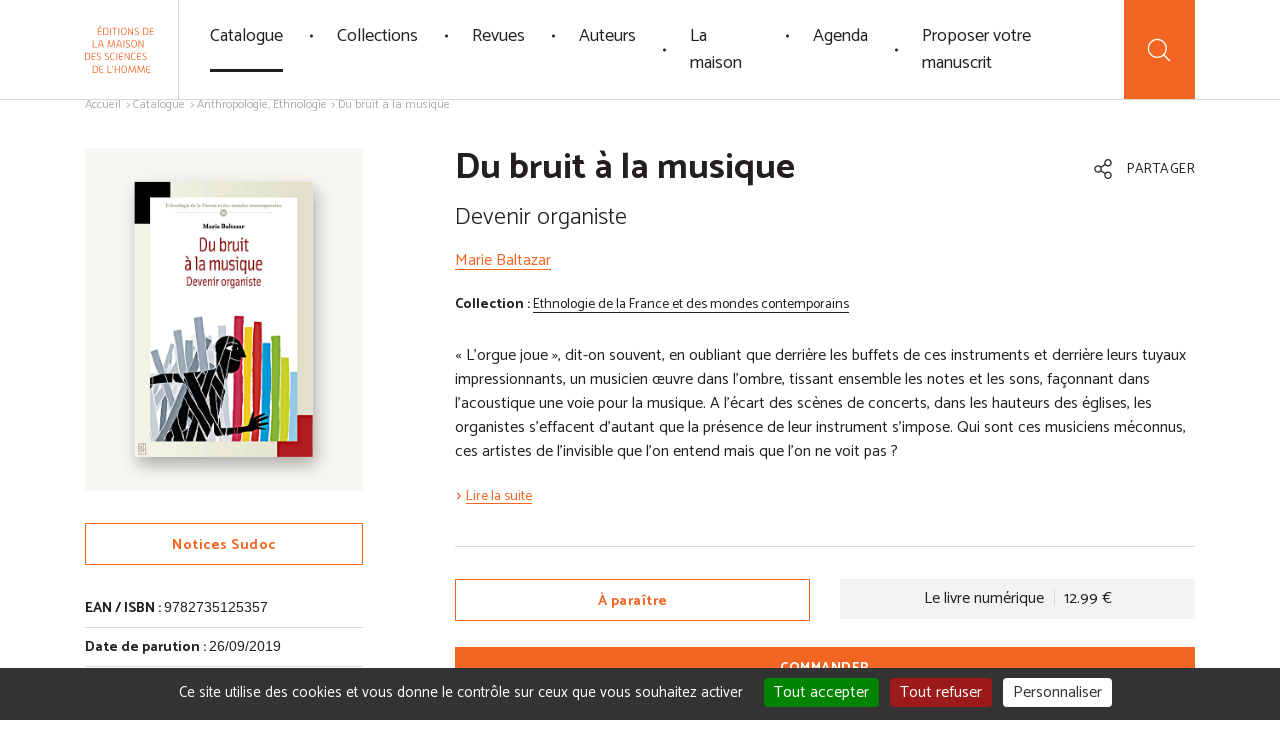

--- FILE ---
content_type: text/html; charset=UTF-8
request_url: https://www.editions-msh.fr/livre/du-bruit-a-la-musique/
body_size: 17964
content:

<!DOCTYPE html>
<html lang="en">
<head>
	<!-- Global site tag (gtag.js) - Google Analytics -->
	<!--<script async src="https://www.googletagmanager.com/gtag/js?id=UA-45875596-3"></script>
	<script>
	  window.dataLayer = window.dataLayer || [];
	  function gtag(){dataLayer.push(arguments);}
	  gtag('js', new Date());
	  gtag('config', 'UA-45875596-3');
	</script>-->

	<meta charset="UTF-8">
		<style>img:is([sizes="auto" i], [sizes^="auto," i]) { contain-intrinsic-size: 3000px 1500px }</style>
	<title>Du bruit à la musique  - Éditions de la Maison des sciences de l&#039;homme</title> 
<meta name="description" content="« L&#039;orgue joue », dit-on souvent, en oubliant que derrière les buffets de ces instruments et derrière leurs tuyaux impressionnants, un musicien œuvre dans l’ombre, tissant ensemble les notes et les sons, façonnant dans l’acoustique une voie pour la musique. A l’écart des scènes de concerts, dans les hauteurs des…">
<meta name="robots" content="index, follow, max-snippet:-1, max-image-preview:large, max-video-preview:-1">
<link rel="canonical" href="https://www.editions-msh.fr/livre/du-bruit-a-la-musique/">
<meta property="og:url" content="https://www.editions-msh.fr/livre/du-bruit-a-la-musique/">
<meta property="og:site_name" content="Éditions de la Maison des sciences de l&#039;homme">
<meta property="og:locale" content="fr_FR">
<meta property="og:type" content="article">
<meta property="article:author" content="">
<meta property="article:publisher" content="">
<meta property="og:title" content="Du bruit à la musique - Éditions de la Maison des sciences de l&#039;homme">
<meta property="og:description" content="« L&#039;orgue joue », dit-on souvent, en oubliant que derrière les buffets de ces instruments et derrière leurs tuyaux impressionnants, un musicien œuvre dans l’ombre, tissant ensemble les notes et les sons, façonnant dans l’acoustique une voie pour la musique. A l’écart des scènes de concerts, dans les hauteurs des…">
<meta property="og:image" content="https://www.editions-msh.fr/wp-content/uploads/ressources/couvertures/9782735125357-scaled.jpg">
<meta property="og:image:secure_url" content="https://www.editions-msh.fr/wp-content/uploads/ressources/couvertures/9782735125357-scaled.jpg">
<meta property="og:image:width" content="1772">
<meta property="og:image:height" content="2717">
<meta property="fb:pages" content="">
<meta property="fb:admins" content="">
<meta property="fb:app_id" content="">
<meta name="twitter:card" content="summary">
<meta name="twitter:site" content="">
<meta name="twitter:creator" content="">
<meta name="twitter:title" content="Du bruit à la musique - Éditions de la Maison des sciences de l&#039;homme">
<meta name="twitter:description" content="« L&#039;orgue joue », dit-on souvent, en oubliant que derrière les buffets de ces instruments et derrière leurs tuyaux impressionnants, un musicien œuvre dans l’ombre, tissant ensemble les notes et les sons, façonnant dans l’acoustique une voie pour la musique. A l’écart des scènes de concerts, dans les hauteurs des…">
<meta name="twitter:image" content="https://www.editions-msh.fr/wp-content/uploads/ressources/couvertures/9782735125357-scaled.jpg">
    <meta name="description" content="« L'orgue joue », dit-on souvent, en oubliant que derrière les buffets de ces instruments et derrière leurs tuyaux impressionnants, un musicien œuvre dans ..." />
<meta property="og:url" content="https://www.editions-msh.fr/livre/du-bruit-a-la-musique/"/>
<meta property="og:title" content="Du bruit à la musique" />
<meta property="og:description" content="« L&rsquo;orgue joue », dit-on souvent, en oubliant que derrière les buffets de ces instruments et derrière leurs tuyaux impressionnants, un musicien œuvre dans l’ombre, tissant ensemble les notes et les sons, façonnant dans l’acoustique une voie pour la musique. A l’écart des scènes d..." />
<meta property="og:type" content="article" />
<meta property="og:image" content="https://www.editions-msh.fr/wp-content/uploads/ressources/couvertures/9782735125357-scaled.jpg" />
<link rel='stylesheet' id='wp-block-library-css' href='https://www.editions-msh.fr/wp-includes/css/dist/block-library/style.min.css?ver=6.8.1' type='text/css' media='all' />
<style id='classic-theme-styles-inline-css' type='text/css'>
/*! This file is auto-generated */
.wp-block-button__link{color:#fff;background-color:#32373c;border-radius:9999px;box-shadow:none;text-decoration:none;padding:calc(.667em + 2px) calc(1.333em + 2px);font-size:1.125em}.wp-block-file__button{background:#32373c;color:#fff;text-decoration:none}
</style>
<style id='global-styles-inline-css' type='text/css'>
:root{--wp--preset--aspect-ratio--square: 1;--wp--preset--aspect-ratio--4-3: 4/3;--wp--preset--aspect-ratio--3-4: 3/4;--wp--preset--aspect-ratio--3-2: 3/2;--wp--preset--aspect-ratio--2-3: 2/3;--wp--preset--aspect-ratio--16-9: 16/9;--wp--preset--aspect-ratio--9-16: 9/16;--wp--preset--color--black: #000000;--wp--preset--color--cyan-bluish-gray: #abb8c3;--wp--preset--color--white: #ffffff;--wp--preset--color--pale-pink: #f78da7;--wp--preset--color--vivid-red: #cf2e2e;--wp--preset--color--luminous-vivid-orange: #ff6900;--wp--preset--color--luminous-vivid-amber: #fcb900;--wp--preset--color--light-green-cyan: #7bdcb5;--wp--preset--color--vivid-green-cyan: #00d084;--wp--preset--color--pale-cyan-blue: #8ed1fc;--wp--preset--color--vivid-cyan-blue: #0693e3;--wp--preset--color--vivid-purple: #9b51e0;--wp--preset--gradient--vivid-cyan-blue-to-vivid-purple: linear-gradient(135deg,rgba(6,147,227,1) 0%,rgb(155,81,224) 100%);--wp--preset--gradient--light-green-cyan-to-vivid-green-cyan: linear-gradient(135deg,rgb(122,220,180) 0%,rgb(0,208,130) 100%);--wp--preset--gradient--luminous-vivid-amber-to-luminous-vivid-orange: linear-gradient(135deg,rgba(252,185,0,1) 0%,rgba(255,105,0,1) 100%);--wp--preset--gradient--luminous-vivid-orange-to-vivid-red: linear-gradient(135deg,rgba(255,105,0,1) 0%,rgb(207,46,46) 100%);--wp--preset--gradient--very-light-gray-to-cyan-bluish-gray: linear-gradient(135deg,rgb(238,238,238) 0%,rgb(169,184,195) 100%);--wp--preset--gradient--cool-to-warm-spectrum: linear-gradient(135deg,rgb(74,234,220) 0%,rgb(151,120,209) 20%,rgb(207,42,186) 40%,rgb(238,44,130) 60%,rgb(251,105,98) 80%,rgb(254,248,76) 100%);--wp--preset--gradient--blush-light-purple: linear-gradient(135deg,rgb(255,206,236) 0%,rgb(152,150,240) 100%);--wp--preset--gradient--blush-bordeaux: linear-gradient(135deg,rgb(254,205,165) 0%,rgb(254,45,45) 50%,rgb(107,0,62) 100%);--wp--preset--gradient--luminous-dusk: linear-gradient(135deg,rgb(255,203,112) 0%,rgb(199,81,192) 50%,rgb(65,88,208) 100%);--wp--preset--gradient--pale-ocean: linear-gradient(135deg,rgb(255,245,203) 0%,rgb(182,227,212) 50%,rgb(51,167,181) 100%);--wp--preset--gradient--electric-grass: linear-gradient(135deg,rgb(202,248,128) 0%,rgb(113,206,126) 100%);--wp--preset--gradient--midnight: linear-gradient(135deg,rgb(2,3,129) 0%,rgb(40,116,252) 100%);--wp--preset--font-size--small: 13px;--wp--preset--font-size--medium: 20px;--wp--preset--font-size--large: 36px;--wp--preset--font-size--x-large: 42px;--wp--preset--spacing--20: 0.44rem;--wp--preset--spacing--30: 0.67rem;--wp--preset--spacing--40: 1rem;--wp--preset--spacing--50: 1.5rem;--wp--preset--spacing--60: 2.25rem;--wp--preset--spacing--70: 3.38rem;--wp--preset--spacing--80: 5.06rem;--wp--preset--shadow--natural: 6px 6px 9px rgba(0, 0, 0, 0.2);--wp--preset--shadow--deep: 12px 12px 50px rgba(0, 0, 0, 0.4);--wp--preset--shadow--sharp: 6px 6px 0px rgba(0, 0, 0, 0.2);--wp--preset--shadow--outlined: 6px 6px 0px -3px rgba(255, 255, 255, 1), 6px 6px rgba(0, 0, 0, 1);--wp--preset--shadow--crisp: 6px 6px 0px rgba(0, 0, 0, 1);}:where(.is-layout-flex){gap: 0.5em;}:where(.is-layout-grid){gap: 0.5em;}body .is-layout-flex{display: flex;}.is-layout-flex{flex-wrap: wrap;align-items: center;}.is-layout-flex > :is(*, div){margin: 0;}body .is-layout-grid{display: grid;}.is-layout-grid > :is(*, div){margin: 0;}:where(.wp-block-columns.is-layout-flex){gap: 2em;}:where(.wp-block-columns.is-layout-grid){gap: 2em;}:where(.wp-block-post-template.is-layout-flex){gap: 1.25em;}:where(.wp-block-post-template.is-layout-grid){gap: 1.25em;}.has-black-color{color: var(--wp--preset--color--black) !important;}.has-cyan-bluish-gray-color{color: var(--wp--preset--color--cyan-bluish-gray) !important;}.has-white-color{color: var(--wp--preset--color--white) !important;}.has-pale-pink-color{color: var(--wp--preset--color--pale-pink) !important;}.has-vivid-red-color{color: var(--wp--preset--color--vivid-red) !important;}.has-luminous-vivid-orange-color{color: var(--wp--preset--color--luminous-vivid-orange) !important;}.has-luminous-vivid-amber-color{color: var(--wp--preset--color--luminous-vivid-amber) !important;}.has-light-green-cyan-color{color: var(--wp--preset--color--light-green-cyan) !important;}.has-vivid-green-cyan-color{color: var(--wp--preset--color--vivid-green-cyan) !important;}.has-pale-cyan-blue-color{color: var(--wp--preset--color--pale-cyan-blue) !important;}.has-vivid-cyan-blue-color{color: var(--wp--preset--color--vivid-cyan-blue) !important;}.has-vivid-purple-color{color: var(--wp--preset--color--vivid-purple) !important;}.has-black-background-color{background-color: var(--wp--preset--color--black) !important;}.has-cyan-bluish-gray-background-color{background-color: var(--wp--preset--color--cyan-bluish-gray) !important;}.has-white-background-color{background-color: var(--wp--preset--color--white) !important;}.has-pale-pink-background-color{background-color: var(--wp--preset--color--pale-pink) !important;}.has-vivid-red-background-color{background-color: var(--wp--preset--color--vivid-red) !important;}.has-luminous-vivid-orange-background-color{background-color: var(--wp--preset--color--luminous-vivid-orange) !important;}.has-luminous-vivid-amber-background-color{background-color: var(--wp--preset--color--luminous-vivid-amber) !important;}.has-light-green-cyan-background-color{background-color: var(--wp--preset--color--light-green-cyan) !important;}.has-vivid-green-cyan-background-color{background-color: var(--wp--preset--color--vivid-green-cyan) !important;}.has-pale-cyan-blue-background-color{background-color: var(--wp--preset--color--pale-cyan-blue) !important;}.has-vivid-cyan-blue-background-color{background-color: var(--wp--preset--color--vivid-cyan-blue) !important;}.has-vivid-purple-background-color{background-color: var(--wp--preset--color--vivid-purple) !important;}.has-black-border-color{border-color: var(--wp--preset--color--black) !important;}.has-cyan-bluish-gray-border-color{border-color: var(--wp--preset--color--cyan-bluish-gray) !important;}.has-white-border-color{border-color: var(--wp--preset--color--white) !important;}.has-pale-pink-border-color{border-color: var(--wp--preset--color--pale-pink) !important;}.has-vivid-red-border-color{border-color: var(--wp--preset--color--vivid-red) !important;}.has-luminous-vivid-orange-border-color{border-color: var(--wp--preset--color--luminous-vivid-orange) !important;}.has-luminous-vivid-amber-border-color{border-color: var(--wp--preset--color--luminous-vivid-amber) !important;}.has-light-green-cyan-border-color{border-color: var(--wp--preset--color--light-green-cyan) !important;}.has-vivid-green-cyan-border-color{border-color: var(--wp--preset--color--vivid-green-cyan) !important;}.has-pale-cyan-blue-border-color{border-color: var(--wp--preset--color--pale-cyan-blue) !important;}.has-vivid-cyan-blue-border-color{border-color: var(--wp--preset--color--vivid-cyan-blue) !important;}.has-vivid-purple-border-color{border-color: var(--wp--preset--color--vivid-purple) !important;}.has-vivid-cyan-blue-to-vivid-purple-gradient-background{background: var(--wp--preset--gradient--vivid-cyan-blue-to-vivid-purple) !important;}.has-light-green-cyan-to-vivid-green-cyan-gradient-background{background: var(--wp--preset--gradient--light-green-cyan-to-vivid-green-cyan) !important;}.has-luminous-vivid-amber-to-luminous-vivid-orange-gradient-background{background: var(--wp--preset--gradient--luminous-vivid-amber-to-luminous-vivid-orange) !important;}.has-luminous-vivid-orange-to-vivid-red-gradient-background{background: var(--wp--preset--gradient--luminous-vivid-orange-to-vivid-red) !important;}.has-very-light-gray-to-cyan-bluish-gray-gradient-background{background: var(--wp--preset--gradient--very-light-gray-to-cyan-bluish-gray) !important;}.has-cool-to-warm-spectrum-gradient-background{background: var(--wp--preset--gradient--cool-to-warm-spectrum) !important;}.has-blush-light-purple-gradient-background{background: var(--wp--preset--gradient--blush-light-purple) !important;}.has-blush-bordeaux-gradient-background{background: var(--wp--preset--gradient--blush-bordeaux) !important;}.has-luminous-dusk-gradient-background{background: var(--wp--preset--gradient--luminous-dusk) !important;}.has-pale-ocean-gradient-background{background: var(--wp--preset--gradient--pale-ocean) !important;}.has-electric-grass-gradient-background{background: var(--wp--preset--gradient--electric-grass) !important;}.has-midnight-gradient-background{background: var(--wp--preset--gradient--midnight) !important;}.has-small-font-size{font-size: var(--wp--preset--font-size--small) !important;}.has-medium-font-size{font-size: var(--wp--preset--font-size--medium) !important;}.has-large-font-size{font-size: var(--wp--preset--font-size--large) !important;}.has-x-large-font-size{font-size: var(--wp--preset--font-size--x-large) !important;}
:where(.wp-block-post-template.is-layout-flex){gap: 1.25em;}:where(.wp-block-post-template.is-layout-grid){gap: 1.25em;}
:where(.wp-block-columns.is-layout-flex){gap: 2em;}:where(.wp-block-columns.is-layout-grid){gap: 2em;}
:root :where(.wp-block-pullquote){font-size: 1.5em;line-height: 1.6;}
</style>
<link rel="https://api.w.org/" href="https://www.editions-msh.fr/wp-json/" /><link rel="alternate" title="oEmbed (JSON)" type="application/json+oembed" href="https://www.editions-msh.fr/wp-json/oembed/1.0/embed?url=https%3A%2F%2Fwww.editions-msh.fr%2Flivre%2Fdu-bruit-a-la-musique%2F" />
<link rel="alternate" title="oEmbed (XML)" type="text/xml+oembed" href="https://www.editions-msh.fr/wp-json/oembed/1.0/embed?url=https%3A%2F%2Fwww.editions-msh.fr%2Flivre%2Fdu-bruit-a-la-musique%2F&#038;format=xml" />
	<meta http-equiv="X-UA-Compatible" content="IE=edge">
	<meta name="viewport" content="width=device-width, initial-scale=1.0">

	<link rel="icon" type="image/png" href="https://www.editions-msh.fr/wp-content/themes/efmsh/assets/img/favicon/favicon-96x96.png" sizes="96x96" />
	<link rel="icon" type="image/svg+xml" href="https://www.editions-msh.fr/wp-content/themes/efmsh/assets/img/favicon/favicon.svg" />
	<link rel="shortcut icon" href="https://www.editions-msh.fr/wp-content/themes/efmsh/assets/img/favicon/favicon.ico" />
	<link rel="apple-touch-icon" sizes="180x180" href="https://www.editions-msh.fr/wp-content/themes/efmsh/assets/img/favicon/apple-touch-icon.png" />
	<meta name="apple-mobile-web-app-title" content="EFMSH" />
	<link rel="manifest" href="https://www.editions-msh.fr/wp-content/themes/efmsh/assets/img/favicon/site.webmanifest" />

	<link rel="preconnect" href="https://fonts.googleapis.com">
	<link rel="preconnect" href="https://fonts.gstatic.com" crossorigin>
	<!-- <link href="https://fonts.googleapis.com/css2?family=Catamaran:wght@300;400;600;700&display=swap" rel="stylesheet"> -->
	<link href="https://fonts.googleapis.com/css2?family=Catamaran:wght@300&display=swap" rel="stylesheet">
	<link href="https://fonts.googleapis.com/css2?family=Catamaran&display=swap" rel="stylesheet">
	<link href="https://fonts.googleapis.com/css2?family=Catamaran:wght@600&display=swap" rel="stylesheet">
	<link href="https://fonts.googleapis.com/css2?family=Catamaran:wght@700&display=swap" rel="stylesheet">
		<link href="https://fonts.googleapis.com/css2?family=Source+Sans+3&display=swap" rel="stylesheet">
		<link href="https://www.editions-msh.fr/wp-content/themes/efmsh/assets/css/style.min.css" rel="stylesheet">

	<script src="https://www.editions-msh.fr/wp-content/themes/efmsh/assets/js/vendor/Vibrant.min.js"></script>
	<script src="https://www.editions-msh.fr/wp-content/themes/efmsh/assets/js/vendor/color-thief.js"></script>
	<script src="https://www.editions-msh.fr/wp-content/themes/efmsh/assets/js/extras.js"></script>
	<script src="https://www.google.com/recaptcha/api.js" async defer></script>
	
	<script type="text/javascript" src="https://www.editions-msh.fr/wp-content/themes/efmsh/assets/js/tarteaucitron/tarteaucitron.js"></script>
	<script>
  	var tarteaucitronForceLanguage = "fr";
    tarteaucitron.init({
        "hashtag": "#tarteaucitron", /* Automatically open the panel with the hashtag */
        "serviceDefaultState": "wait",
		"cookieslist": false,
		"DenyAllCta" : true, /* Show the deny all button */
        "AcceptAllCta" : true, /* Show the accept all button when highPrivacy on */
        "highPrivacy": true,
		"handleBrowserDNTRequest": false,
		"mandatory": true, /* Show a message about mandatory cookies */
        "mandatoryCta": true,
		"googleConsentMode": true,
		"partnersList": false,
        "orientation": "bottom", /* the big banner should be on 'top' or 'bottom'? */
        "adblocker": false, /* Display a message if an adblocker is detected */
        "removeCredit": false, /* remove the credit link? */
        //"cookieDomain": ".example.com" /* Domain name on which the cookie for the subdomains will be placed */
		"showIcon": false,
		"showAlertSmall": false,
		
		"closePopup": false,
		"alwaysNeedConsent": false,
		
		
		
		
		
    });

    /*tarteaucitron.user.googletagmanagerId = 'UA-45875596-3';
    (tarteaucitron.job = tarteaucitron.job || []).push('googletagmanager');*/
    (tarteaucitron.job = tarteaucitron.job || []).push('youtube');
    (tarteaucitron.job = tarteaucitron.job || []).push('canalu');

    var _paq = window._paq = window._paq || [];
  	/* tracker methods like "setCustomDimension" should be called before "trackPageView" */
    _paq.push(['trackPageView']);
    _paq.push(['enableLinkTracking']);
    (function() {
    	var u="//matomo.msh-paris.fr/";
    	_paq.push(['setTrackerUrl', u+'matomo.php']);
    	_paq.push(['setSiteId', '2']);
    	var d=document, g=d.createElement('script'), s=d.getElementsByTagName('script')[0];
    	g.async=true; g.src=u+'matomo.js'; s.parentNode.insertBefore(g,s);
    })();
	</script>
</head>

<body>
	<svg xmlns="http://www.w3.org/2000/svg" xmlns:xlink="http://www.w3.org/1999/xlink" class="hide">	
	<symbol id="chevron-left" viewBox="0 0 320 512">
		<path fill="currentColor" d="M34.52 239.03L228.87 44.69c9.37-9.37 24.57-9.37 33.94 0l22.67 22.67c9.36 9.36 9.37 24.52.04 33.9L131.49 256l154.02 154.75c9.34 9.38 9.32 24.54-.04 33.9l-22.67 22.67c-9.37 9.37-24.57 9.37-33.94 0L34.52 272.97c-9.37-9.37-9.37-24.57 0-33.94z"></path>
	</symbol>
	<symbol id="chevron-right" viewBox="0 0 320 512">
		<path fill="currentColor" d="M285.476 272.971L91.132 467.314c-9.373 9.373-24.569 9.373-33.941 0l-22.667-22.667c-9.357-9.357-9.375-24.522-.04-33.901L188.505 256 34.484 101.255c-9.335-9.379-9.317-24.544.04-33.901l22.667-22.667c9.373-9.373 24.569-9.373 33.941 0L285.475 239.03c9.373 9.372 9.373 24.568.001 33.941z"></path>
	</symbol>
	<symbol id="chevron-down" viewBox="0 0 448 512">
		<path fill="currentColor" d="M207.029 381.476L12.686 187.132c-9.373-9.373-9.373-24.569 0-33.941l22.667-22.667c9.357-9.357 24.522-9.375 33.901-.04L224 284.505l154.745-154.021c9.379-9.335 24.544-9.317 33.901.04l22.667 22.667c9.373 9.373 9.373 24.569 0 33.941L240.971 381.476c-9.373 9.372-24.569 9.372-33.942 0z"></path>
	</symbol>
	<symbol id="home" viewBox="0 0 512 512">
		<path fill="currentColor" d="M374,216.672c-5.934,0-11,4.809-11,10.742V409h-49V274.977c0-5.934-5.199-10.977-11.133-10.977h-94.492 c-5.934,0-11.375,5.043-11.375,10.977V409h-49V227.414c0-5.933-5.066-10.742-11-10.742c-5.935,0-11,4.809-11,10.742v192.313 c0,5.934,5.07,10.273,11.004,10.273h237.234c5.934,0,10.762-4.34,10.762-10.273V227.414C385,221.481,379.934,216.672,374,216.672z M219,286h73v123h-73V286z"/>
		<path fill="currentColor" d="M433.754,207.934L261.871,85.004c-3.734-2.672-8.762-2.672-12.496,0L77.492,207.934c-4.824,3.449-5.937,10.16-2.484,14.988 c3.445,4.824,10.16,5.938,14.984,2.484l165.633-118.457L421.254,225.41c1.895,1.352,4.078,2.004,6.242,2.004 c3.348,0,6.648-1.562,8.742-4.492C439.691,218.094,438.578,211.383,433.754,207.934z"/>
	</symbol>
	<symbol id="search" viewBox="0 0 512 512">
		<path fill="currentColor" d="M432.602,418.558l-87.68-87.679C368.441,303.84,382.68,268.558,382.68,230c0-84.879-69.039-153.84-153.84-153.84 C143.961,76.16,75,145.199,75,230c0,84.801,69.039,153.84,153.84,153.84c38.559,0,73.84-14.239,100.879-37.758l87.68,87.68 c2.082,2.078,4.883,3.199,7.602,3.199s5.52-1.039,7.602-3.199C436.762,429.601,436.762,422.719,432.602,418.558L432.602,418.558z M96.52,230c0-72.961,59.359-132.238,132.242-132.238C301.719,97.762,361,157.121,361,230s-59.281,132.32-132.238,132.32 C155.879,362.32,96.52,302.961,96.52,230L96.52,230z M96.52,230"/>
	</symbol>
	<symbol id="play" viewBox="0 0 512 512">
	   <path fill="currentColor" d="M358.607,247.015l-141.87-96.552c-4.388-3.239-16.736-3.239-17.736,8.985v193.102 c1,12.226,13.66,12.435,17.736,8.985l141.518-96.552C361.911,262.791,367.28,253.806,358.607,247.015L358.607,247.015z M221,331.964 V180.036L331.862,256L221,331.964z"/>
		<path fill="currentColor" d="M256,0C114.615,0,0,114.615,0,256c0,141.386,114.615,256,256,256s256-114.614,256-256 C512,114.615,397.385,0,256,0z M256,490C126.765,490,22,385.234,22,256C22,126.766,126.765,22,256,22c129.233,0,234,104.767,234,234 C490,385.234,385.234,490,256,490z"/>
	</symbol>
	<symbol id="cart" viewBox="0 0 512 512">
		<path fill="currentColor" d="M200.483,386.449c-21.104,0-38.273,17.17-38.273,38.275c0,21.104,17.17,38.275,38.273,38.275 c21.104,0,38.274-17.172,38.274-38.275C238.757,403.619,221.589,386.449,200.483,386.449z M200.483,441.625 c-9.32,0-16.902-7.582-16.902-16.902c0-9.322,7.584-16.902,16.902-16.902c9.319,0,16.903,7.584,16.903,16.902 C217.388,434.045,209.804,441.625,200.483,441.625z"/>
		<path fill="currentColor" d="M334.736,386.449c-21.104,0-38.274,17.17-38.274,38.275c0,21.104,17.17,38.275,38.274,38.275 c21.105,0,38.275-17.172,38.275-38.275C373.013,403.619,355.843,386.449,334.736,386.449z M334.736,441.625 c-9.319,0-16.901-7.582-16.901-16.902c0-9.322,7.582-16.902,16.901-16.902c9.322,0,16.904,7.584,16.904,16.902 C351.641,434.045,344.057,441.625,334.736,441.625z"/>
		<path fill="currentColor" d="M344.161,184.646H191.034c-5.9,0-10.687,5.099-10.687,11c0,5.902,4.785,11,10.687,11h153.127 c5.899,0,10.686-5.098,10.686-11C354.847,189.745,350.061,184.646,344.161,184.646z"/>
		<path fill="currentColor" d="M335.827,240.646H199.37c-5.902,0-10.687,4.601-10.687,10.5c0,5.903,4.783,10.5,10.687,10.5h136.457 c5.899,0,10.686-4.598,10.686-10.5C346.513,245.247,341.727,240.646,335.827,240.646z"/>
		<path fill="currentColor" d="M448.391,137.419c-4.074-5.002-10.111-7.773-16.563-7.773H98.987l-6.722-32.727c-1.403-6.808-6.047-12.568-12.422-15.339 l-46.9-20.378c-5.415-2.354-11.708,0.121-14.057,5.532c-2.351,5.415,0.134,11.701,5.546,14.05l46.901,20.356l51.701,251.208 c2.039,9.885,10.84,17.297,20.932,17.297h255.994c5.899,0,10.686-5.102,10.686-11c0-5.902-4.785-11-10.686-11H143.97l-6.289-30 h264.258c10.094,0,18.896-7.363,20.933-17.246l29.887-145.122C454.059,148.959,452.468,142.421,448.391,137.419z M401.938,295.646 H133.278l-29.888-145h328.437L401.938,295.646z"/>
	</symbol>	
	<symbol id="marker" viewBox="0 0 384 512">
		<path fill="currentColor" d="M192 96c-52.935 0-96 43.065-96 96s43.065 96 96 96 96-43.065 96-96-43.065-96-96-96zm0 160c-35.29 0-64-28.71-64-64s28.71-64 64-64 64 28.71 64 64-28.71 64-64 64zm0-256C85.961 0 0 85.961 0 192c0 77.413 26.97 99.031 172.268 309.67 9.534 13.772 29.929 13.774 39.465 0C357.03 291.031 384 269.413 384 192 384 85.961 298.039 0 192 0zm0 473.931C52.705 272.488 32 256.494 32 192c0-42.738 16.643-82.917 46.863-113.137S149.262 32 192 32s82.917 16.643 113.137 46.863S352 149.262 352 192c0 64.49-20.692 80.47-160 281.931z"/>
	</symbol>
	<symbol id="share" viewBox="0 0 448 512">
		<path fill="currentColor" d="M352 320c-28.6 0-54.2 12.5-71.8 32.3l-95.5-59.7c9.6-23.4 9.7-49.8 0-73.2l95.5-59.7c17.6 19.8 43.2 32.3 71.8 32.3 53 0 96-43 96-96S405 0 352 0s-96 43-96 96c0 13 2.6 25.3 7.2 36.6l-95.5 59.7C150.2 172.5 124.6 160 96 160c-53 0-96 43-96 96s43 96 96 96c28.6 0 54.2-12.5 71.8-32.3l95.5 59.7c-4.7 11.3-7.2 23.6-7.2 36.6 0 53 43 96 96 96s96-43 96-96c-.1-53-43.1-96-96.1-96zm0-288c35.3 0 64 28.7 64 64s-28.7 64-64 64-64-28.7-64-64 28.7-64 64-64zM96 320c-35.3 0-64-28.7-64-64s28.7-64 64-64 64 28.7 64 64-28.7 64-64 64zm256 160c-35.3 0-64-28.7-64-64s28.7-64 64-64 64 28.7 64 64-28.7 64-64 64z"/>
	</symbol>
	<symbol id="envelope" viewBox="0 0 512 512">
		<path fill="currentColor" d="M464 64H48C21.49 64 0 85.49 0 112v288c0 26.51 21.49 48 48 48h416c26.51 0 48-21.49 48-48V112c0-26.51-21.49-48-48-48zm0 48v40.805c-22.422 18.259-58.168 46.651-134.587 106.49-16.841 13.247-50.201 45.072-73.413 44.701-23.208.375-56.579-31.459-73.413-44.701C106.18 199.465 70.425 171.067 48 152.805V112h416zM48 400V214.398c22.914 18.251 55.409 43.862 104.938 82.646 21.857 17.205 60.134 55.186 103.062 54.955 42.717.231 80.509-37.199 103.053-54.947 49.528-38.783 82.032-64.401 104.947-82.653V400H48z"/>
	</symbol>
	<symbol id="info" viewBox="0 0 192 512">
		<path fill="currentColor" d="M20 424.229h20V279.771H20c-11.046 0-20-8.954-20-20V212c0-11.046 8.954-20 20-20h112c11.046 0 20 8.954 20 20v212.229h20c11.046 0 20 8.954 20 20V492c0 11.046-8.954 20-20 20H20c-11.046 0-20-8.954-20-20v-47.771c0-11.046 8.954-20 20-20zM96 0C56.235 0 24 32.235 24 72s32.235 72 72 72 72-32.235 72-72S135.764 0 96 0z"/>
	</symbol>
	<symbol id="settings" viewBox="0 0 512 512">
		<path fill="currentColor" d="M270.5,249.551V14.391C270.5,6.396,264.494,0,256.5,0c-7.995,0-14,6.396-14,14.392v235.159 c-34,6.716-58.63,36.244-58.63,71.636c0,35.391,24.63,64.919,58.63,71.635v104.682c0,7.995,6.005,14.391,14,14.391 c7.994,0,14-6.396,14-14.391V392.821c34-6.716,58.63-36.244,58.63-71.635C329.13,285.901,304.5,256.266,270.5,249.551z M256.533,365.425c-24.412,0-44.239-19.827-44.239-44.238c0-24.412,19.827-44.239,44.239-44.239 c24.411,0,44.238,19.827,44.238,44.239C300.772,345.597,280.945,365.425,256.533,365.425z"/>
		<path fill="currentColor" d="M94.5,128.88V14.391C94.5,6.396,87.996,0,80.001,0S65.5,6.396,65.5,14.391V128.88c-33,6.716-58.63,36.244-58.63,71.635 c0,35.392,25.63,64.92,58.63,71.636v225.353c0,7.995,6.505,14.391,14.5,14.391s14.5-6.396,14.5-14.391V272.044 c34-6.716,58.63-36.244,58.63-71.636C153.13,165.017,128.5,135.595,94.5,128.88z M80.323,244.754 c-24.412,0-44.239-19.827-44.239-44.239c0-24.411,19.827-44.238,44.239-44.238c24.411,0,44.238,19.827,44.238,44.238 C124.562,224.927,104.628,244.754,80.323,244.754z"/>
		<path fill="currentColor" d="M446.5,128.88V14.391C446.5,6.396,439.996,0,432,0c-7.994,0-14.5,6.396-14.5,14.392V128.88 c-34,6.716-58.63,36.244-58.63,71.635c0,35.392,24.63,64.92,58.63,71.636v225.459c0,7.995,6.506,14.392,14.5,14.392 c7.996,0,14.5-6.396,14.5-14.392V272.044c33-6.716,58.63-36.244,58.63-71.636C505.13,165.017,479.5,135.595,446.5,128.88z M431.677,244.754c-24.412,0-44.239-19.827-44.239-44.239c0-24.411,19.827-44.238,44.239-44.238 c24.411,0,44.238,19.827,44.238,44.238C475.915,224.927,456.088,244.754,431.677,244.754z"/>
	</symbol>
	<symbol id="close" viewBox="0 0 320 512">
		<path fill="currentColor" d="M207.6 256l107.72-107.72c6.23-6.23 6.23-16.34 0-22.58l-25.03-25.03c-6.23-6.23-16.34-6.23-22.58 0L160 208.4 52.28 100.68c-6.23-6.23-16.34-6.23-22.58 0L4.68 125.7c-6.23 6.23-6.23 16.34 0 22.58L112.4 256 4.68 363.72c-6.23 6.23-6.23 16.34 0 22.58l25.03 25.03c6.23 6.23 16.34 6.23 22.58 0L160 303.6l107.72 107.72c6.23 6.23 16.34 6.23 22.58 0l25.03-25.03c6.23-6.23 6.23-16.34 0-22.58L207.6 256z"/>
	</symbol>
	<symbol id="close-circle" viewBox="0 0 512 512">
		<path fill="currentColor" d="M256,0C114.846,0,0,114.836,0,256c0,141.165,114.846,256.001,256,256.001S512,397.165,512,256 C512,114.836,397.155,0,256,0z M256,492.308C125.706,492.308,19.693,386.295,19.693,256C19.693,125.706,125.706,19.692,256,19.692 S492.308,125.706,492.308,256C492.308,386.295,386.294,492.308,256,492.308z"/>
		<path fill="currentColor" d="M351.576,160.424c-3.85-3.85-10.072-3.85-13.923,0L256,242.078l-81.654-81.654 c-3.85-3.85-10.072-3.85-13.923,0c-3.85,3.85-3.85,10.072,0,13.922L242.077,256l-81.654,81.654c-3.85,3.85-3.85,10.072,0,13.923 c1.92,1.92,4.44,2.885,6.962,2.885c2.521,0,5.041-0.965,6.961-2.885L256,269.923l81.653,81.654c1.92,1.92,4.441,2.885,6.962,2.885 s5.041-0.965,6.961-2.885c3.85-3.85,3.85-10.073,0-13.923L269.922,256l81.654-81.654 C355.426,170.496,355.426,164.273,351.576,160.424z"/>
	</symbol>
	<symbol id="facebook" viewBox="0 0 264 512">
		<path fill="currentColor" d="M76.7 512V283H0v-91h76.7v-71.7C76.7 42.4 124.3 0 193.8 0c33.3 0 61.9 2.5 70.2 3.6V85h-48.2c-37.8 0-45.1 18-45.1 44.3V192H256l-11.7 91h-73.6v229"></path>
	</symbol>
	<symbol id="twitter" viewBox="0 0 512 512">
		<path fill="currentColor" d="M459.37 151.716c.325 4.548.325 9.097.325 13.645 0 138.72-105.583 298.558-298.558 298.558-59.452 0-114.68-17.219-161.137-47.106 8.447.974 16.568 1.299 25.34 1.299 49.055 0 94.213-16.568 130.274-44.832-46.132-.975-84.792-31.188-98.112-72.772 6.498.974 12.995 1.624 19.818 1.624 9.421 0 18.843-1.3 27.614-3.573-48.081-9.747-84.143-51.98-84.143-102.985v-1.299c13.969 7.797 30.214 12.67 47.431 13.319-28.264-18.843-46.781-51.005-46.781-87.391 0-19.492 5.197-37.36 14.294-52.954 51.655 63.675 129.3 105.258 216.365 109.807-1.624-7.797-2.599-15.918-2.599-24.04 0-57.828 46.782-104.934 104.934-104.934 30.213 0 57.502 12.67 76.67 33.137 23.715-4.548 46.456-13.32 66.599-25.34-7.798 24.366-24.366 44.833-46.132 57.827 21.117-2.273 41.584-8.122 60.426-16.243-14.292 20.791-32.161 39.308-52.628 54.253z"></path>
	</symbol>
	<symbol id="linkedin" viewBox="0 0 448 512">
		<path fill="currentColor" d="M100.3 480H7.4V180.9h92.9V480zM53.8 140.1C24.1 140.1 0 115.5 0 85.8 0 56.1 24.1 32 53.8 32c29.7 0 53.8 24.1 53.8 53.8 0 29.7-24.1 54.3-53.8 54.3zM448 480h-92.7V334.4c0-34.7-.7-79.2-48.3-79.2-48.3 0-55.7 37.7-55.7 76.7V480h-92.8V180.9h89.1v40.8h1.3c12.4-23.5 42.7-48.3 87.9-48.3 94 0 111.3 61.9 111.3 142.3V480z"></path>
	</symbol>
	<symbol id="youtube" viewBox="0 0 576 512">
		<path fill="currentColor" d="M549.655 124.083c-6.281-23.65-24.787-42.276-48.284-48.597C458.781 64 288 64 288 64S117.22 64 74.629 75.486c-23.497 6.322-42.003 24.947-48.284 48.597-11.412 42.867-11.412 132.305-11.412 132.305s0 89.438 11.412 132.305c6.281 23.65 24.787 41.5 48.284 47.821C117.22 448 288 448 288 448s170.78 0 213.371-11.486c23.497-6.321 42.003-24.171 48.284-47.821 11.412-42.867 11.412-132.305 11.412-132.305s0-89.438-11.412-132.305zm-317.51 213.508V175.185l142.739 81.205-142.739 81.201z"></path>
	</symbol>
	<symbol id="sms" viewBox="0 0 512 512">
		<path fill="currentColor" d="M256 32C114.6 32 0 125.1 0 240c0 49.6 21.4 95 57 130.7C44.5 421.1 2.7 466 2.2 466.5c-2.2 2.3-2.8 5.7-1.5 8.7 1.3 3 4.1 4.8 7.3 4.8 66.3 0 116-31.8 140.6-51.4 32.7 12.3 69 19.4 107.4 19.4 141.4 0 256-93.1 256-208S397.4 32 256 32zM128.2 304H116c-4.4 0-8-3.6-8-8v-16c0-4.4 3.6-8 8-8h12.3c6 0 10.4-3.5 10.4-6.6 0-1.3-.8-2.7-2.1-3.8l-21.9-18.8c-8.5-7.2-13.3-17.5-13.3-28.1 0-21.3 19-38.6 42.4-38.6H156c4.4 0 8 3.6 8 8v16c0 4.4-3.6 8-8 8h-12.3c-6 0-10.4 3.5-10.4 6.6 0 1.3.8 2.7 2.1 3.8l21.9 18.8c8.5 7.2 13.3 17.5 13.3 28.1.1 21.3-19 38.6-42.4 38.6zm191.8-8c0 4.4-3.6 8-8 8h-16c-4.4 0-8-3.6-8-8v-68.2l-24.8 55.8c-2.9 5.9-11.4 5.9-14.3 0L224 227.8V296c0 4.4-3.6 8-8 8h-16c-4.4 0-8-3.6-8-8V192c0-8.8 7.2-16 16-16h16c6.1 0 11.6 3.4 14.3 8.8l17.7 35.4 17.7-35.4c2.7-5.4 8.3-8.8 14.3-8.8h16c8.8 0 16 7.2 16 16v104zm48.3 8H356c-4.4 0-8-3.6-8-8v-16c0-4.4 3.6-8 8-8h12.3c6 0 10.4-3.5 10.4-6.6 0-1.3-.8-2.7-2.1-3.8l-21.9-18.8c-8.5-7.2-13.3-17.5-13.3-28.1 0-21.3 19-38.6 42.4-38.6H396c4.4 0 8 3.6 8 8v16c0 4.4-3.6 8-8 8h-12.3c-6 0-10.4 3.5-10.4 6.6 0 1.3.8 2.7 2.1 3.8l21.9 18.8c8.5 7.2 13.3 17.5 13.3 28.1.1 21.3-18.9 38.6-42.3 38.6z"></path>
	</symbol>
	<symbol id="whatsapp" viewBox="0 0 448 512">
		<path fill="currentColor" d="M380.9 97.1C339 55.1 283.2 32 223.9 32c-122.4 0-222 99.6-222 222 0 39.1 10.2 77.3 29.6 111L0 480l117.7-30.9c32.4 17.7 68.9 27 106.1 27h.1c122.3 0 224.1-99.6 224.1-222 0-59.3-25.2-115-67.1-157zm-157 341.6c-33.2 0-65.7-8.9-94-25.7l-6.7-4-69.8 18.3L72 359.2l-4.4-7c-18.5-29.4-28.2-63.3-28.2-98.2 0-101.7 82.8-184.5 184.6-184.5 49.3 0 95.6 19.2 130.4 54.1 34.8 34.9 56.2 81.2 56.1 130.5 0 101.8-84.9 184.6-186.6 184.6zm101.2-138.2c-5.5-2.8-32.8-16.2-37.9-18-5.1-1.9-8.8-2.8-12.5 2.8-3.7 5.6-14.3 18-17.6 21.8-3.2 3.7-6.5 4.2-12 1.4-32.6-16.3-54-29.1-75.5-66-5.7-9.8 5.7-9.1 16.3-30.3 1.8-3.7.9-6.9-.5-9.7-1.4-2.8-12.5-30.1-17.1-41.2-4.5-10.8-9.1-9.3-12.5-9.5-3.2-.2-6.9-.2-10.6-.2-3.7 0-9.7 1.4-14.8 6.9-5.1 5.6-19.4 19-19.4 46.3 0 27.3 19.9 53.7 22.6 57.4 2.8 3.7 39.1 59.7 94.8 83.8 35.2 15.2 49 16.5 66.6 13.9 10.7-1.6 32.8-13.4 37.4-26.4 4.6-13 4.6-24.1 3.2-26.4-1.3-2.5-5-3.9-10.5-6.6z"></path>
	</symbol>
</svg>
	<div class="wrapper">
		<a class="sr-only sr-only-focusable" href="#main">Aller au contenu</a>

		<header class="header">
			<div class="header-container container">

				<a href="https://www.editions-msh.fr" class="header-logo">
					<img src="https://www.editions-msh.fr/wp-content/themes/efmsh/assets/img/logo-editions-fmsh.svg" alt="Éditions de la maison des sciences de l’homme" class="img-fluid">
				</a>

				<div class="header-content">
					<nav class="header-nav">
						<ul class="header-nav-list list-unstyled">
							<!-- <li class="header-nav-item"><a href="https://www.editions-msh.fr" class="header-nav-link"><svg width="24" height="24" aria-hidden="true" focusable="false" class="nav-link-icon"><use xlink:href="#home"></use></svg><span class="sr-only">Accueil</span></a></li> -->

							<li class="header-nav-item has-sub-nav">
								<a href="https://www.editions-msh.fr/catalogue/" class="header-nav-link current">Catalogue <svg width="12" height="12" aria-hidden="true" focusable="false" class="header-nav-link-icon"><use xlink:href="#chevron-right"></use></svg></a>

																								<div class="sub-nav sub-nav-categories bg-gray">
									<h3 class="sub-nav-title sub-nav-close"><svg width="12" height="12" aria-hidden="true" focusable="false" class="sub-nav-icon"><use xlink:href="#chevron-left"></use></svg> Nos Disciplines</h3>

									<ul class="sub-nav-list list-unstyled">
																				<li class="sub-nav-item"><a href="https://www.editions-msh.fr/domaine/anthropologie-ethnologie/" class="sub-nav-link">Anthropologie, Ethnologie</a></li>
																				<li class="sub-nav-item"><a href="https://www.editions-msh.fr/domaine/archeologie/" class="sub-nav-link">Archéologie</a></li>
																				<li class="sub-nav-item"><a href="https://www.editions-msh.fr/domaine/arts/" class="sub-nav-link">Arts</a></li>
																				<li class="sub-nav-item"><a href="https://www.editions-msh.fr/domaine/droit/" class="sub-nav-link">Droit</a></li>
																				<li class="sub-nav-item"><a href="https://www.editions-msh.fr/domaine/economie/" class="sub-nav-link">Économie</a></li>
																				<li class="sub-nav-item"><a href="https://www.editions-msh.fr/domaine/education/" class="sub-nav-link">Éducation</a></li>
																				<li class="sub-nav-item"><a href="https://www.editions-msh.fr/domaine/geographie-humaine/" class="sub-nav-link">Géographie humaine</a></li>
																				<li class="sub-nav-item"><a href="https://www.editions-msh.fr/domaine/histoire/" class="sub-nav-link">Histoire</a></li>
																				<li class="sub-nav-item"><a href="https://www.editions-msh.fr/domaine/linguistique/" class="sub-nav-link">Linguistique</a></li>
																				<li class="sub-nav-item"><a href="https://www.editions-msh.fr/domaine/litterature/" class="sub-nav-link">Littérature</a></li>
																				<li class="sub-nav-item"><a href="https://www.editions-msh.fr/domaine/patrimoine/" class="sub-nav-link">Patrimoine</a></li>
																				<li class="sub-nav-item"><a href="https://www.editions-msh.fr/domaine/philosophie/" class="sub-nav-link">Philosophie</a></li>
																				<li class="sub-nav-item"><a href="https://www.editions-msh.fr/domaine/psychologie/" class="sub-nav-link">Psychologie</a></li>
																				<li class="sub-nav-item"><a href="https://www.editions-msh.fr/domaine/religions-laicites/" class="sub-nav-link">Religions, laïcités</a></li>
																				<li class="sub-nav-item"><a href="https://www.editions-msh.fr/domaine/reseaux-et-medias/" class="sub-nav-link">Réseaux et médias</a></li>
																				<li class="sub-nav-item"><a href="https://www.editions-msh.fr/domaine/sciences-et-techniques/" class="sub-nav-link">Sciences et techniques</a></li>
																				<li class="sub-nav-item"><a href="https://www.editions-msh.fr/domaine/sciences-politiques/" class="sub-nav-link">Sciences politiques</a></li>
																				<li class="sub-nav-item"><a href="https://www.editions-msh.fr/domaine/societe-et-sciences-sociales/" class="sub-nav-link">Société et sciences sociales</a></li>
																			</ul>

									<div class="sub-nav-btn-wrapper">
										<a href="https://www.editions-msh.fr/catalogue/" class="btn btn-primary sub-nav-btn">Toutes nos disciplines</a>
									</div>
								</div>
															</li>

							<li class="header-nav-item has-sub-nav">
								<a href="https://www.editions-msh.fr/collections/" class="header-nav-link">Collections <svg width="12" height="12" aria-hidden="true" focusable="false" class="header-nav-link-icon"><use xlink:href="#chevron-right"></use></svg></a>

																								<div class="sub-nav sub-nav-collections bg-gray">
									<h3 class="sub-nav-title sub-nav-close"><svg width="12" height="12" aria-hidden="true" focusable="false" class="sub-nav-icon"><use xlink:href="#chevron-left"></use></svg> Nos collections phares</h3>

									<ul class="sub-nav-list list-unstyled">
																				<li class="sub-nav-item"><a href="https://www.editions-msh.fr/collection/54/" class="sub-nav-link">54</a></li>
																				<li class="sub-nav-item"><a href="https://www.editions-msh.fr/collection/54-poche/" class="sub-nav-link">54 Poche</a></li>
																				<li class="sub-nav-item"><a href="https://www.editions-msh.fr/collection/afriques/" class="sub-nav-link">Afrique(s)</a></li>
																				<li class="sub-nav-item"><a href="https://www.editions-msh.fr/collection/ameriques/" class="sub-nav-link">Amérique(s)</a></li>
																				<li class="sub-nav-item"><a href="https://www.editions-msh.fr/collection/asies/" class="sub-nav-link">Asie(s)</a></li>
																				<li class="sub-nav-item"><a href="https://www.editions-msh.fr/collection/bibliotheque-allemande/" class="sub-nav-link">Bibliothèque allemande</a></li>
																				<li class="sub-nav-item"><a href="https://www.editions-msh.fr/collection/documents-darcheologie-francaise/" class="sub-nav-link">Documents d'archéologie française</a></li>
																				<li class="sub-nav-item"><a href="https://www.editions-msh.fr/collection/ethnologie-de-la-france-et-des-mondes-contemporains/" class="sub-nav-link">Ethnologie de la France et des mondes contemporains</a></li>
																				<li class="sub-nav-item"><a href="https://www.editions-msh.fr/collection/interventions/" class="sub-nav-link">Interventions</a></li>
																				<li class="sub-nav-item"><a href="https://www.editions-msh.fr/collection/passages/" class="sub-nav-link">Passages</a></li>
																				<li class="sub-nav-item"><a href="https://www.editions-msh.fr/collection/passerelles-serie-francaise/" class="sub-nav-link">Passerelles</a></li>
																			</ul>

									<div class="sub-nav-btn-wrapper">
										<a href="https://www.editions-msh.fr/collections/" class="btn btn-primary sub-nav-btn">Toutes nos collections</a>
									</div>
								</div>
															</li>

							<li class="header-nav-item  has-sub-nav">
								<a href="https://www.editions-msh.fr/revues/" class="header-nav-link">Revues <svg width="12" height="12" aria-hidden="true" focusable="false" class="header-nav-link-icon"><use xlink:href="#chevron-right"></use></svg></a>

																<div class="sub-nav sub-nav-revues bg-gray">
									<h3 class="sub-nav-title sub-nav-close"><svg width="12" height="12" aria-hidden="true" focusable="false" class="sub-nav-icon"><use xlink:href="#chevron-left"></use></svg> Nos revues phares</h3>

									<ul class="sub-nav-list list-unstyled">
																				<li class="sub-nav-item"><a href="https://www.editions-msh.fr/revue/information-sur-les-sciences-sociales/" class="sub-nav-link">Information sur les sciences sociales</a></li>
																				<li class="sub-nav-item"><a href="https://www.editions-msh.fr/revue/langage-et-societe/" class="sub-nav-link">Langage et société</a></li>
																				<li class="sub-nav-item"><a href="https://www.editions-msh.fr/revue/les-nouvelles-de-larcheologie/" class="sub-nav-link">Les Nouvelles de l'archéologie</a></li>
																				<li class="sub-nav-item"><a href="https://www.editions-msh.fr/revue/polygraphes-approches-metissees-des-actes-graphiques/" class="sub-nav-link">Polygraphe(s), approches métissées des actes graphiques</a></li>
																				<li class="sub-nav-item"><a href="https://www.editions-msh.fr/revue/quaderni/" class="sub-nav-link">Quaderni</a></li>
																				<li class="sub-nav-item"><a href="https://www.editions-msh.fr/revue/socio/" class="sub-nav-link">Socio</a></li>
																				<li class="sub-nav-item"><a href="https://www.editions-msh.fr/revue/violence-an-international-journal/" class="sub-nav-link">Violence: an international journal</a></li>
																			</ul>

									<div class="sub-nav-btn-wrapper">
										<a href="https://www.editions-msh.fr/revues/" class="btn btn-primary sub-nav-btn">Toutes nos revues</a>
									</div>
								</div>
															</li>
							
							<li class="header-nav-item"><a href="https://www.editions-msh.fr/auteurs/" class="header-nav-link">Auteurs</a></li>

							<li class="header-nav-item"><a href="https://www.editions-msh.fr/maison/" class="header-nav-link">La maison</a></li>

							<li class="header-nav-item"><a href="https://www.editions-msh.fr/agenda/" class="header-nav-link">Agenda</a></li>

							<li class="header-nav-item"><a href="https://www.editions-msh.fr/proposer-votre-manuscrit/" class="header-nav-link">Proposer votre manuscrit</a></li>
						</ul>
					</nav>

					<button type="button" class="js-toggle-search" aria-label="Recherche">
						<svg width="32" height="32" aria-hidden="true" focusable="false" class="js-toggle-search-icon"><use xlink:href="#search"></use></svg>
						<svg width="32" height="32" aria-hidden="true" focusable="false" class="js-toggle-close-icon"><use xlink:href="#close-circle"></use></svg>
					</button>

					<form action="https://www.editions-msh.fr/recherche/" role="search" class="header-search-form" id="headersearchform" name="headersearchform" method="post">
						<input type="hidden" value="" name="pagesrc" id="pagesrc">
						<input type="hidden" value="" name="layersrc" id="layersrc">
						<input type="hidden" value="" name="domaines" id="domaines">
						<input type="hidden" value="" name="collections" id="collections">
						<label for="search_keywords" class="sr-only">Recherche</label>
						<input type="search" value="" placeholder="Recherche par titre, par auteur, par ISBN..." aria-label="Recherche par titre, par auteur, par ISBN..." name="search_keywords" id="search_keywords" class="header-search-input">
						<svg width="32" height="32" aria-hidden="true" focusable="false" class="header-search-icon"><use xlink:href="#search"></use></svg>
					</form>

					<button type="button" class="js-toggle-nav" aria-label="Menu">
						<span class="js-toggle-nav-icon"></span>
					</button>
				</div>
			</div>
		</header>

		<main id="main">
<section class="book">
	<div class="container">
								<nav aria-label="breadcrumb">
			<ol class="breadcrumb list-inline">
				<li class="breadcrumb-item"><a href="https://www.editions-msh.fr" class="breadcrumb-link">Accueil</a></li>
								<li class="breadcrumb-item"><a href="https://www.editions-msh.fr/catalogue/" class="breadcrumb-link">Catalogue</a></li>
								<li class="breadcrumb-item"><a href="https://www.editions-msh.fr/domaine/anthropologie-ethnologie/" class="breadcrumb-link">Anthropologie, Ethnologie</a></li>
								<li aria-current="page" class="breadcrumb-item"><span class="breadcrumb-link">Du bruit à la musique</span></li>
			</ol>
		</nav>
		<div class="row no-gutters-xl">
			<div class="col-md-5 col-lg-4 col-xl-3">
				<div class="block-book">
					<figure class="block-book-cover embed-responsive" id="livre-figure-4273">
						<img src="https://www.editions-msh.fr/wp-content/uploads/ressources/couvertures/9782735125357-scaled.jpg" alt="Du bruit à la musique" class="block-book-image" id="livre-img-4273">
					</figure>

					<script>
						setTimeout(function(){ 	
						var img= document.getElementById('livre-img-4273');
						if ((img.src.length>0)&&(img.src!='https://www.editions-msh.fr/wp-content/themes/efmsh/assets/img/book-defaut.png')) { 
							//img.addEventListener('load', function() {
								//var vibrant = new Vibrant(this);
								var colorThief = new ColorThief();
								var figure = document.getElementById('livre-figure-4273');
								//figure.style.backgroundColor = vibrant.LightVibrantSwatch.getHex();
								figure.style.backgroundColor = shadeColorRGB(rgbToHex(colorThief.getColor(img)),"0.3");
							//});
						}
						}, 3000);
					</script>

					<!--					-->
				</div>
		
				<div class="book-actions">
					<!--<a href="" class="btn btn-border-primary book-actions-btn">Lire un extrait</a>-->

					<a href="" id="sudoc" target="_blank" class="btn btn-border-primary book-actions-btn" style="display:none;">Notices Sudoc</a>

					<script>
						function sudocsrc(src){
							var xmlhttp;
							xmlhttp = new XMLHttpRequest();
							xmlhttp.onreadystatechange = function(){
								if (xmlhttp.readyState == 4 && xmlhttp.status == 200){
									var thexml=xmlhttp.responseText;
									var ppn=getStringBetween(thexml, '<ppn>', '</ppn>');
									if (ppn) {
										var sudoc=document.getElementById("sudoc");
										sudoc.href='https://www.sudoc.fr/'+ppn;
										sudoc.style.display='block';
									}
								}
							}
							xmlhttp.open("GET", "https://www.sudoc.fr/services/isbn2ppn/"+src+"", true);
							xmlhttp.send();
						}
						var isbnsrc="9782735125357";
						if (isbnsrc) {sudocsrc(isbnsrc);}
						function getStringBetween(str, start, end) {
							const result = str.match(new RegExp(start + "(.*)" + end));
							return result[1];
						}
					</script>
				</div>

				<ul class="book-meta list-unstyled d-none d-md-block">
					<li class="book-meta-item"><strong>EAN / ISBN :</strong> <span class="alternative-type">9782735125357</span></li>					<li class="book-meta-item"><strong>Date de parution :</strong> <span class="alternative-type">26/09/2019</span></li>					<li class="book-meta-item"><strong>Nombre de pages :</strong> <span class="alternative-type">256</span></li>										<li class="book-meta-item"><strong>Format :</strong> <span class="alternative-type">21 x 23  cm</span></li>										<li class="book-meta-item"><strong>Domaine :</strong> <a href="https://www.editions-msh.fr/domaine/anthropologie-ethnologie/">Anthropologie, Ethnologie</a></li>
														</ul>
			</div> <!-- colonne gauche -->

			<div class="col-md-7 col-lg-8 offset-xl-1">
				<div class="row">
					<div class="col-lg-9">
						<h1 class="book-title">Du bruit à la musique</h1>
												<h2 class="book-subtitle subtitle">Devenir organiste</h2>
											</div>

					<div class="col-lg-3 text-right d-none d-lg-block">
												<div class="share">
							<h3 class="share-title"><svg width="20" height="20" aria-hidden="true" focusable="false" class="share-title-icon"><use xlink:href="#share"></use></svg> Partager</h3>
							<ul class="share-list list-unstyled">
								<li class="share-item"><a href="https://www.facebook.com/sharer/sharer.php?u=https://www.editions-msh.fr/livre/du-bruit-a-la-musique/" class="share-link share-facebook" target="_blank"><span class="share-icon"><svg width="16" height="16" aria-hidden="true" focusable="false"><use xlink:href="#facebook"></use></svg></span> Facebook</a></li>
								<li class="share-item"><a href="https://twitter.com/intent/tweet/?url=https://www.editions-msh.fr/livre/du-bruit-a-la-musique/" class="share-link share-twitter" target="_blank"><span class="share-icon"><svg width="16" height="16" aria-hidden="true" focusable="false"><use xlink:href="#twitter"></use></svg></span> Twitter</a></li>
								<li class="share-item"><a href="mailto:?subject=Éditions de la Maison des sciences de l&#039;homme&body=https://www.editions-msh.fr/livre/du-bruit-a-la-musique/" class="share-link share-mail" target="_blank"><span class="share-icon"><svg width="16" height="16" aria-hidden="true" focusable="false"><use xlink:href="#envelope"></use></svg></span> Courriel</a></li>
							</ul>
						</div>
					</div>
				</div>


								<ul class="book-authors list-inline">
										<li class="book-author-item"><a href="https://www.editions-msh.fr/contributeur/baltazar-marie/" class="book-author-link">Marie Baltazar</a></li>
									</ul>
				
				<ul class="book-info list-unstyled">
										<!--<li class="book-info-item"><strong>Édité par :</strong> Éditions de la Maison des sciences de l'homme, Paris</li>-->
																																													 
					<li class="book-info-item"><b>Collection :</b> <a href="https://www.editions-msh.fr/collection/ethnologie-de-la-france-et-des-mondes-contemporains/" class="book-info-link">Ethnologie de la France et des mondes contemporains</a></li>
									</ul>

				<div class="book-description">
					<p>« L&rsquo;orgue joue », dit-on souvent, en oubliant que derrière les buffets de ces instruments et derrière leurs tuyaux impressionnants, un musicien œuvre dans l’ombre, tissant ensemble les notes et les sons, façonnant dans l’acoustique une voie pour la musique. A l’écart des scènes de concerts, dans les hauteurs des églises, les organistes s’effacent d’autant que la présence de leur instrument s’impose. Qui sont ces musiciens méconnus, ces artistes de l’invisible que l’on entend mais que l’on ne voit pas ?</p>
										<div class="book-description-more collapse" id="book-more">
					
<p>Ce livre est une invitation à grimper les marches des tribunes et entrer dans l’univers insoupçonné des organistes. Il s’appuie sur une enquête de terrain menée en France ainsi que sur des récits de vie qui, mis en échos, révèlent la trame initiatique de l’apprentissage de cet instrument singulier qu’est l’orgue. Comment devient-on musicien lorsqu’on joue d’un instrument caractérisé par sa démesure, à l’écart du monde de la musique, dans l’intimité des églises ? Au fil des pages, l’auteur, ethnologue, rend sensible la nécessaire et délicate transformation des apprentis-organistes en musiciens accomplis, depuis la découverte de l’instrument jusqu’à sa maitrise, qui est aussi celle de la passion qu’il suscite.</p>
<p>A la croisée d&rsquo;une ethnologie contemporaine de la musique et des savoirs, comme par le recours à l’histoire, cet ouvrage rend compte des mutations profondes qui, dans une société sécularisée, modèlent le devenir de celles et ceux qui choisissent la voie des orgues.</p>					</div>
										<button class="book-description-btn" type="button" data-toggle="collapse" data-target="#book-more" aria-expanded="false" aria-controls="book-more"><svg width="8" height="8" aria-hidden="true" focusable="false"><use xlink:href="#chevron-right"></use></svg> <span class="book-description-btn-text">Lire la suite</span></button>
									</div>

				<div class="book-buy">
					<div class="row">
												
													<!-- <div class="col-lg-6 col-xxl-auto">
								<span class="btn btn-primary book-buy-note">broché | À paraître </span>
							</div> -->
														<div class="col-lg-6 col-xxl-auto">
								<span class="btn btn-border-primary book-actions-btn">À paraître</span>
							</div>
													
																		
													<div class="col-lg-6 col-xxl-auto">
								<span class="book-buy-note">Le livre numérique <span class="class book-buy-price">12.99 €</span></span>
							</div>
						
																		<div class="col-xxl-auto">
							<!-- <a href="http://www.lcdpu.fr/livre/?isbn=9782735125357" class="btn btn-primary book-buy-btn" target="_blank">Commander</a> -->
								<button type="button" class="btn btn-primary book-buy-btn" data-toggle="collapse" data-target="#book-buy-collapse" aria-expanded="false" aria-controls="book-buy-collapse">Commander</button>
						</div>

						<div class="col-12">
							<div class="book-buy-collapse collapse" id="book-buy-collapse">
								<div class="book-buy-content">
									<p class="book-buy-text">Vous trouverez cet ouvrage sur :</p>

									<ul class="book-buy-list">
										<li class="book-buy-item">
											<a href="https://www.lcdpu.fr/livre/?isbn=9782735125357" target="_blank" class="book-buy-link"><img src="https://www.editions-msh.fr/wp-content/themes/efmsh/assets/img/logos/logo-comptoir-presse-universites.png" alt="" class="book-buy-image"> Le Comptoir des Presses d'Universités</a>
										</li>

										<li class="book-buy-item">
											<a href="https://www.librairiesindependantes.com/product/9782735125357/"  target="_blank"class="book-buy-link"><img src="https://www.editions-msh.fr/wp-content/themes/efmsh/assets/img/logos/logo-librairies-independantes.png" alt="" class="book-buy-image"> Librairies indépendantes</a>
										</li>

										<li class="book-buy-item">
											<a href="https://www.decitre.fr/revues/ouvrage-9782735125357.html" target="_blank" class="book-buy-link"><img src="https://www.editions-msh.fr/wp-content/themes/efmsh/assets/img/logos/logo-decitre.png" alt="" class="book-buy-image"> Decitre.fr</a>
										</li>
									</ul>
								</div>
							</div>
						</div>
												<!--<div class="col">
							<div class="book-buy-note"><span class="book-buy-icon"><svg width="8" height="8" aria-hidden="true" focusable="false"><use xlink:href="#info"></use></svg></span> <span class="book-buy-text">Les commandes en ligne se font via le site du comptoir des presses d'universités (<a href="http://lcdpu.fr" target="_blank"><strong>lcdpu.fr</strong></a>)</span></div>
						</div>-->
					</div>
				</div>

				
								<div class="block-dropdown">
					<button class="block-dropdown-title collapsed" type="button" data-toggle="collapse" data-target="#book-summary" aria-expanded="false" aria-controls="book-summary">
						Sommaire <svg width="12" height="12" aria-hidden="true" focusable="false" class="block-dropdown-icon"><use xlink:href="#chevron-down"></use></svg>
					</button>

					<div id="book-summary" class="collapse">
						<div class="block-dropdown-content">
							<ul class="list-unstyled">
								<li class="block-dropdown-item"><strong>Ouverture</strong></li><li class="block-dropdown-item"><strong>Chapitre 1 </strong><strong>–</strong><strong> Ravissements</strong></li><li class="block-dropdown-item">Coup de foudre<br />Voir<br />Entendre<br />Une étrange présence<br />Être fasciné</li><li class="block-dropdown-item"><strong>Chapitre 2 </strong><strong>–</strong><strong> Initiations</strong></li><li class="block-dropdown-item">Garçons choisis<br />Enfants de chœur, garçons d&apos;orgue<br />Passages<br />La quête du nid</li><li class="block-dropdown-item"><strong>Chapitre 3 – Transmissions </strong></li><li class="block-dropdown-item">De père en fils ?<br />La part des femmes<br />La fin des dynasties</li><li class="block-dropdown-item"><strong>Chapitre 4  – Un monde d&apos;hommes</strong><strong> ?</strong></li><li class="block-dropdown-item">Sylvie : le goût de la musique<br />Octavian : s&apos;imposer, en imposer<br />Manier la Bête<br />Parler tuyaux<br />Parler musique<br />Organoïde, la passion dangereuse</li><li class="block-dropdown-item"><strong>Chapitre 5 – Le goût du vacarme</strong></li><li class="block-dropdown-item">Tirer tous les jeux<br />Le vacarme de la jeunesse<br />La tentation du tutti<br />Faire les diables</li><li class="block-dropdown-item"><strong>Chapitre 6 – cuisiner les sons </strong></li><li class="block-dropdown-item">Dans le secret de l’orgue<br />L’art subtil de la registration<br />Connaître ses classiques<br />Être autonome</li><li class="block-dropdown-item"><strong>Chapitre 7 ­</strong><strong>–</strong><strong> Faire parler les tuyaux</strong></li><li class="block-dropdown-item">Technicien ou musicien ?<br />La machine-orgue<br />Sculpter<br />Insuffler la vie</li><li class="block-dropdown-item"><strong>Chapitre 8 </strong><strong>–</strong><strong> La part du diable</strong></li><li class="block-dropdown-item">Fictions<br />Un bruit d’enfer<br />Les mesures de la démesure <br />Le souffle du Cyclope (ou titan si je réintroduis Sand)<br />L’organiste, ou le Maître du vent</li><li class="block-dropdown-item"><strong>Chapitre 9 </strong><strong>– </strong><strong> La conquête des orgues</strong></li><li class="block-dropdown-item">Un « parcours du combattant »<br />L’orgue vaut-il une messe ?<br />La tribune, d’où la voix porte<br />Des « hommes de métier »</li><li class="block-dropdown-item"><strong>Finale<br /><em>Coda</em></strong> </li><li class="block-dropdown-item"> </li>							</ul>
						</div>
					</div>
				</div>
								
								<div class="block-dropdown">
					<button class="block-dropdown-title collapsed" type="button" data-toggle="collapse" data-target="#book-supp0" aria-expanded="false" aria-controls="book-supp0">
						Description courte <svg width="12" height="12" aria-hidden="true" focusable="false" class="block-dropdown-icon"><use xlink:href="#chevron-down"></use></svg>
					</button>

					<div id="book-supp0" class="collapse">
						<div class="block-dropdown-content">
							<ul class="list-unstyled">
								Ce livre est une invitation à grimper les marches des tribunes et entrer dans l&apos;univers insoupçonné des organistes. Il s’appuie sur une enquête de terrain menée en France ainsi que sur des récits de vie qui, mis en échos, révèlent la trame initiatique de l’apprentissage de cet instrument singulier qu’est l’orgue.							</ul>
						</div>
					</div>
				</div>
												<!--<div class="block-dropdown">
					<button class="block-dropdown-title collapsed" type="button" data-toggle="collapse" data-target="#book-supp1" aria-expanded="false" aria-controls="book-supp1">
						1re de couverture <svg width="12" height="12" aria-hidden="true" focusable="false" class="block-dropdown-icon"><use xlink:href="#chevron-down"></use></svg>
					</button>
					<div id="book-supp1" class="collapse">
						<div class="block-dropdown-content">
							<ul class="list-unstyled">
								http://msh.giantchair.com/resources/titles/27351100980640/images/33686c2d8930be81c843ffb7d4312605/HIGHQ/9782735125357.jpg							</ul>
						</div>
					</div>
				</div>-->
				
				<div class="block-dropdown">
					<button class="block-dropdown-title collapsed" type="button" data-toggle="collapse" data-target="#book-specifications" aria-expanded="false" aria-controls="book-specifications">
						Fiche technique <svg width="12" height="12" aria-hidden="true" focusable="false" class="block-dropdown-icon"><use xlink:href="#chevron-down"></use></svg>
					</button>

					<div id="book-specifications" class="collapse">
						<div class="block-dropdown-content">
							<ul class="list-unstyled">
								<li class="block-dropdown-item row">
									<div class="col-xl-5 col-xxl-4"><strong>Titre</strong></div>
									<div class="col-xl-7 col-xxl-8">Du bruit à la musique</div>
								</li>
																								<li class="block-dropdown-item row">
									<div class="col-xl-5 col-xxl-4"><strong>Sous-titre</strong></div>
									<div class="col-xl-7 col-xxl-8">Devenir organiste</div>
								</li>
																								<li class="block-dropdown-item row">
									<div class="col-xl-5 col-xxl-4"><strong>Édition</strong></div>
									<div class="col-xl-7 col-xxl-8">Première édition</div>
								</li>
																								<li class="block-dropdown-item row">
									<div class="col-xl-5 col-xxl-4"><strong>Auteur(s)</strong></div>
									<div class="col-xl-7 col-xxl-8">Marie Baltazar</div>
								</li>
																																																																																																																								<li class="block-dropdown-item row">
									<div class="col-xl-5 col-xxl-4"><strong>Collection</strong></div>
									<div class="col-xl-7 col-xxl-8">Ethnologie de la France et des mondes contemporains</div>
								</li>
																<li class="block-dropdown-item row">
									<div class="col-xl-5 col-xxl-4"><strong>ISSN</strong></div>
									<div class="col-xl-7 col-xxl-8"><span class="alternative-type">39</span></div>
								</li>
																																<li class="block-dropdown-item row">
									<div class="col-xl-5 col-xxl-4"><strong>Éditeur</strong></div>
									<div class="col-xl-7 col-xxl-8">Éditions de la Maison des sciences de l'homme, Paris</div>
								</li>
																									
																																																<li class="block-dropdown-item row">
									<div class="col-xl-5 col-xxl-4"><strong>Éditeur original</strong></div>
									<div class="col-xl-7 col-xxl-8">Éditions de la Maison des sciences de l'homme, Paris</div>
								</li>
																
																								<li class="block-dropdown-item row">
									<div class="col-xl-5 col-xxl-4"><strong>BISAC Classifications thématiques</strong></div>
									<div class="col-xl-7 col-xxl-8"><span class="alternative-type">SOC002000</span></div>
								</li>
																								<li class="block-dropdown-item row">
									<div class="col-xl-5 col-xxl-4"><strong>BIC Classifications thématiques</strong></div>
									<div class="col-xl-7 col-xxl-8">JHM</div>
								</li>
																																								<li class="block-dropdown-item row">
									<div class="col-xl-5 col-xxl-4"><strong>Public visé</strong></div>
									<div class="col-xl-7 col-xxl-8">Sans restriction</div>
								</li>
																								<li class="block-dropdown-item row">
									<div class="col-xl-5 col-xxl-4"><strong>CLIL (Version 2013)</strong></div>
									<div class="col-xl-7 col-xxl-8">3111 Anthropologie</div>
								</li>
																								<li class="block-dropdown-item row">
									<div class="col-xl-5 col-xxl-4"><strong>Classification thématique Thema</strong></div>
									<div class="col-xl-7 col-xxl-8">JHM Anthropologie</div>
								</li>
																																<li class="block-dropdown-item row">
									<div class="col-xl-5 col-xxl-4"><strong>Date de première publication du titre</strong></div>
									<div class="col-xl-7 col-xxl-8"><span class="alternative-type">26/09/2019</span></div>
								</li>
																								<li class="block-dropdown-item row">
									<div class="col-xl-5 col-xxl-4"><strong>Support</strong></div>
									<div class="col-xl-7 col-xxl-8">Livre broché</div>
								</li>
																																<li class="block-dropdown-item row">
									<div class="col-xl-5 col-xxl-4"><strong>ISBN-10</strong></div>
									<div class="col-xl-7 col-xxl-8"><span class="alternative-type">2-7351-2535-1</span></div>
								</li>
																								<li class="block-dropdown-item row">
									<div class="col-xl-5 col-xxl-4"><strong>ISBN-13</strong></div>
									<div class="col-xl-7 col-xxl-8"><span class="alternative-type">978-2-7351-2535-7</span></div>
								</li>
																								<li class="block-dropdown-item row">
									<div class="col-xl-5 col-xxl-4"><strong>GTIN13 (EAN13)</strong></div>
									<div class="col-xl-7 col-xxl-8"><span class="alternative-type">9782735125357</span></div>
								</li>
																								<li class="block-dropdown-item row">
									<div class="col-xl-5 col-xxl-4"><strong>Date de publication</strong></div>
									<div class="col-xl-7 col-xxl-8"><span class="alternative-type">26/09/2019</span></div>
								</li>
																																<li class="block-dropdown-item row">
									<div class="col-xl-5 col-xxl-4"><strong>Contenu du produit</strong></div>
									<div class="col-xl-7 col-xxl-8">Texte (lisible par l’homme)</div>
								</li>
																								<li class="block-dropdown-item row">
									<div class="col-xl-5 col-xxl-4"><strong>Nombre de pages de contenu principal</strong></div>
									<div class="col-xl-7 col-xxl-8"><span class="alternative-type">256</span></div>
								</li>
																																<li class="block-dropdown-item row">
									<div class="col-xl-5 col-xxl-4"><strong>Format</strong></div>
									<div class="col-xl-7 col-xxl-8"><span class="alternative-type">21 x 23  cm</span></div>
								</li>
																								<li class="block-dropdown-item row">
									<div class="col-xl-5 col-xxl-4"><strong>Prix</strong></div>
									<div class="col-xl-7 col-xxl-8"><span class="alternative-type">22.00 €</span></div>
								</li>
															</ul>
						</div>
					</div>
				</div>
					
				 
				<div class="share mt-5 d-lg-none"><!-- visible mobile uniquement -->
					<h3 class="share-title"><svg width="20" height="20" aria-hidden="true" focusable="false" class="share-title-icon"><use xlink:href="#share"></use></svg> Partager</h3>

					<ul class="share-list list-unstyled">
						<li class="share-item"><a href="https://www.facebook.com/sharer/sharer.php?u=https://www.editions-msh.fr/livre/du-bruit-a-la-musique/" class="share-link share-facebook" target="_blank"><span class="share-icon"><svg width="16" height="16" aria-hidden="true" focusable="false"><use xlink:href="#facebook"></use></svg></span> Facebook</a></li>
						<li class="share-item"><a href="https://twitter.com/intent/tweet/?url=https://www.editions-msh.fr/livre/du-bruit-a-la-musique/" class="share-link share-twitter" target="_blank"><span class="share-icon"><svg width="16" height="16" aria-hidden="true" focusable="false"><use xlink:href="#twitter"></use></svg></span> Twitter</a></li>
						<li class="share-item"><a href="mailto:?subject=Éditions de la Maison des sciences de l&#039;homme&body=https://www.editions-msh.fr/livre/du-bruit-a-la-musique/" class="share-link share-mail" target="_blank"><span class="share-icon"><svg width="16" height="16" aria-hidden="true" focusable="false"><use xlink:href="#envelope"></use></svg></span> Courriel</a></li>
					</ul>
				</div>
			</div> <!-- colonne droite -->
		</div>

	</div>
</section><!-- single-book -->









		</main>

		<footer class="footer">
			
			<div class="footer-bottom bg-gray">
				<div class="container">
					<div class="row">
						<div class="col-lg-4">
							<div class="footer-logos">
								<a href="https://www.editions-msh.fr" class="logo-link">
									<img src="https://www.editions-msh.fr/wp-content/themes/efmsh/assets/img/logo-editions-fmsh.svg" alt="Éditions fondation de la maison des sciences de l’homme" class="img-fluid" width="80">
								</a>

								<a href="https://www.fmsh.fr/" class="logo-link" target="_blank">
									<img src="https://www.editions-msh.fr/wp-content/themes/efmsh/assets/img/logo-fmsh.svg" alt="Fondation maison des sciences de l’homme" width="113"><span class="sr-only"> (nouvelle fenêtre)</span>
								</a>
							</div>

							<address class="footer-address">
								54, boulevard Raspail – 75006 Paris
							</address>
						</div>

						<div class="col-lg-4 col-xl-5">
							<nav class="footer-nav">
								<ul class="footer-nav-list list-unstyled">
									<li class="footer-nav-item"><a href="https://www.editions-msh.fr/catalogue/" class="footer-nav-link current">Catalogue</a></li>
									<li class="footer-nav-item"><a href="https://www.editions-msh.fr/collections/" class="footer-nav-link">Collections</a></li>
									<li class="footer-nav-item"><a href="https://www.editions-msh.fr/revues/" class="footer-nav-link">Revues</a></li>
									<li class="footer-nav-item"><a href="https://www.editions-msh.fr/auteurs/" class="footer-nav-link">Auteurs</a></li>
									<li class="footer-nav-item"><a href="https://www.editions-msh.fr/maison/" class="footer-nav-link">La maison</a></li>
									<li class="footer-nav-item"><a href="https://www.editions-msh.fr/agenda/" class="footer-nav-link">Agenda</a></li>
								</ul>
							</nav>
						</div>
						
						<div class="col-lg-4 col-xl-3">
							<div class="footer-social">
								<div class="footer-social-wrapper">
									<span class="footer-social-title">Retrouvez-nous sur :</span>

									<ul class="footer-social-list list-unstyled">
										<li><a href="https://fr-fr.facebook.com/EditionsMSH/" class="footer-social-link" target="_blank"><span class="sr-only">Facebook</span><svg width="20" height="20" aria-hidden="true" focusable="false" class="icon"><use xlink:href="#facebook"></use></svg></a></li>
										<li><a href="https://twitter.com/editionsmsh" class="footer-social-link" target="_blank"><span class="sr-only">Twitter</span><svg width="20" height="20" aria-hidden="true" focusable="false" class="icon"><use xlink:href="#twitter"></use></svg></a></li>
									</ul>
								</div>

								<!-- <ul class="footer-social-list list-unstyled">
									<li><a href="https://fr-fr.facebook.com/EditionsMSH/" class="footer-social-link" target="_blank"><span class="sr-only">Facebook</span><svg width="20" height="20" aria-hidden="true" focusable="false" class="icon"><use xlink:href="#facebook"></use></svg></a></li>
									<li><a href="https://twitter.com/editionsmsh" class="footer-social-link" target="_blank"><span class="sr-only">Twitter</span><svg width="20" height="20" aria-hidden="true" focusable="false" class="icon"><use xlink:href="#twitter"></use></svg></a></li>
									<li><a href="#" class="footer-social-link" target="_blank"><span class="sr-only">Linkedin</span><svg width="20" height="20" aria-hidden="true" focusable="false" class="icon"><use xlink:href="#linkedin"></use></svg></a></li>
									<li><a href="#" class="footer-social-link" target="_blank"><span class="sr-only">Youtube</span><svg width="20" height="20" aria-hidden="true" focusable="false" class="icon"><use xlink:href="#youtube"></use></svg></a></li>
								</ul> -->

								<!--<a href="https://www.editions-msh.fr/newsletter/" class="btn btn-primary btn-newsletter">Inscrivez-vous à la newsletter</a>-->
							</div>
						</div>
					</div>

					<nav class="footer-links">
						<ul class="list-inline text-center">
							<!--<li class="footer-links-item"><a href="https://www.editions-msh.fr/cgv/" class="footer-links-link">CGV</a></li>
							<li class="footer-links-item"><a href="https://www.editions-msh.fr/cgu/" class="footer-links-link">CGU</a></li>-->
							<li class="footer-links-item"><a href="https://www.editions-msh.fr/mentions-legales/" class="footer-links-link">Mentions légales</a></li>
							<!--<li class="footer-links-item"><a href="https://www.editions-msh.fr/donnees-personnelles/" class="footer-links-link">Données personnelles</a></li>-->
							<li class="footer-links-item"><a href="https://www.editions-msh.fr/contact/" class="footer-links-link">Nous contacter</a></li>
							<!--<li class="footer-links-item"><a href="https://www.editions-msh.fr/aide/" class="footer-links-link">Aide</a></li>-->
						</ul>
					</nav>
				</div>
			</div>
		</footer>

	</div><!-- wrapper -->

	<script src="https://ajax.googleapis.com/ajax/libs/jquery/3.4.0/jquery.min.js"></script>
	<script src="https://cdn.jsdelivr.net/npm/popper.js@1.14.7/dist/umd/popper.min.js" integrity="sha384-UO2eT0CpHqdSJQ6hJty5KVphtPhzWj9WO1clHTMGa3JDZwrnQq4sF86dIHNDz0W1" crossorigin="anonymous"></script>
	<script src="https://www.editions-msh.fr/wp-content/themes/efmsh/assets/js/vendor/bootstrap.min.js"></script>
	<script src="https://www.editions-msh.fr/wp-content/themes/efmsh/assets/js/vendor/slick.min.js"></script>
	<script src="https://www.editions-msh.fr/wp-content/themes/efmsh/assets/js/main.js"></script>
	<script src="https://www.editions-msh.fr/wp-content/themes/efmsh/assets/js/recherche.js"></script>
	<script src="https://cdnjs.cloudflare.com/ajax/libs/parsley.js/2.9.2/parsley.min.js"></script>
	<link href="https://www.editions-msh.fr/wp-content/themes/efmsh/assets/js/parsley/parsley.css" rel="stylesheet">
	<script src="https://www.editions-msh.fr/wp-content/themes/efmsh/assets/js/parsley/i18n/fr.js"></script>

	
	<script>
		function recaptchaCallback() {
			document.getElementById('myField').value = 'nonEmpty';
		}
		window.ParsleyValidator.setLocale('fr');
	</script>
	
	<script>
		if ($("#form-newsletter").length) {
		$('#email').change(function () { grecaptcha.reset();});
			function onReCaptchaValidNewsletter(token) {
				var form = $("#form-newsletter");
				var url = "https://www.editions-msh.fr/ajax-newsletter/";
				$.ajax({
					type: "POST",
					url: url,
					data: form.serialize(), 
					success: function(data) {
						$('#messagesrc').html(data);
						if (data=="Enregistré avec succès") {
							$('#form-newsletter').hide();
							$('#intro').hide();
						}
					}
				});
			}
		}
		
		/*if ($("#form-contact").length) {
			function onReCaptchaValidContact(token) {
				var form = $("#form-contact");
				form.submit();
			}
		}*/
		
	</script>
	
	<script type="speculationrules">
{"prefetch":[{"source":"document","where":{"and":[{"href_matches":"\/*"},{"not":{"href_matches":["\/wp-*.php","\/wp-admin\/*","\/wp-content\/uploads\/*","\/wp-content\/*","\/wp-content\/plugins\/*","\/wp-content\/themes\/efmsh\/*","\/*\\?(.+)"]}},{"not":{"selector_matches":"a[rel~=\"nofollow\"]"}},{"not":{"selector_matches":".no-prefetch, .no-prefetch a"}}]},"eagerness":"conservative"}]}
</script>
</body>
</html>
<!--
Performance optimized by W3 Total Cache. Learn more: https://www.boldgrid.com/w3-total-cache/

Mise en cache de page à l’aide de Disk: Enhanced{w3tc_pagecache_reject_reason}

Served from: www.editions-msh.fr @ 2026-01-24 14:39:37 by W3 Total Cache
-->

--- FILE ---
content_type: text/css
request_url: https://www.editions-msh.fr/wp-content/themes/efmsh/assets/css/style.min.css
body_size: 23148
content:
/*!
 * Bootstrap v4.3.1 (https://getbootstrap.com/)
 * Copyright 2011-2019 The Bootstrap Authors
 * Copyright 2011-2019 Twitter, Inc.
 * Licensed under MIT (https://github.com/twbs/bootstrap/blob/master/LICENSE)
 */*,*::before,*::after{box-sizing:border-box}html{font-family:sans-serif;line-height:1.15;-webkit-text-size-adjust:100%;-webkit-tap-highlight-color:rgba(0,0,0,0)}article,aside,figcaption,figure,footer,header,hgroup,main,nav,section{display:block}body{margin:0;font-size:1rem;font-weight:400;line-height:1.5;text-align:left}[tabindex="-1"]:focus{outline:0 !important}hr{box-sizing:content-box;height:0;overflow:visible}h1,h2,h3,h4,h5,h6{margin-top:0;margin-bottom:.5rem}p{margin-top:0;margin-bottom:1rem}abbr[title],abbr[data-original-title]{text-decoration:underline;text-decoration:underline dotted;cursor:help;border-bottom:0;text-decoration-skip-ink:none}address{margin-bottom:1rem;font-style:normal;line-height:inherit}ol,ul,dl{margin-top:0;margin-bottom:1rem}ol ol,ul ul,ol ul,ul ol{margin-bottom:0}dt{font-weight:700}dd{margin-bottom:.5rem;margin-left:0}blockquote{margin:0 0 1rem}b,strong{font-weight:bolder}small{font-size:80%}sub,sup{position:relative;font-size:75%;line-height:0;vertical-align:baseline}sub{bottom:-0.25em}sup{top:-0.5em}a{background-color:rgba(0,0,0,0)}a:not([href]):not([tabindex]){color:inherit;text-decoration:none}a:not([href]):not([tabindex]):hover,a:not([href]):not([tabindex]):focus{color:inherit;text-decoration:none}a:not([href]):not([tabindex]):focus{outline:0}pre,code,kbd,samp{font-family:SFMono-Regular,Menlo,Monaco,Consolas,"Liberation Mono","Courier New",monospace;font-size:1em}pre{margin-top:0;margin-bottom:1rem;overflow:auto}figure{margin:0 0 1rem}img{vertical-align:middle;border-style:none}svg{overflow:hidden;vertical-align:middle}table{border-collapse:collapse}caption{padding-top:.75rem;padding-bottom:.75rem;color:#6c757d;text-align:left;caption-side:bottom}th{text-align:inherit}label{display:inline-block;margin-bottom:.5rem}button{border-radius:0}button:focus{outline:1px dotted;outline:5px auto -webkit-focus-ring-color}input,button,select,optgroup,textarea{margin:0;font-family:inherit;font-size:inherit;line-height:inherit}button,input{overflow:visible}button,select{text-transform:none}select{word-wrap:normal}button,[type=button],[type=reset],[type=submit]{-webkit-appearance:button}button:not(:disabled),[type=button]:not(:disabled),[type=reset]:not(:disabled),[type=submit]:not(:disabled){cursor:pointer}button::-moz-focus-inner,[type=button]::-moz-focus-inner,[type=reset]::-moz-focus-inner,[type=submit]::-moz-focus-inner{padding:0;border-style:none}input[type=radio],input[type=checkbox]{box-sizing:border-box;padding:0}input[type=date],input[type=time],input[type=datetime-local],input[type=month]{-webkit-appearance:listbox}textarea{overflow:auto;resize:vertical}fieldset{min-width:0;padding:0;margin:0;border:0}legend{display:block;width:100%;max-width:100%;padding:0;margin-bottom:.5rem;font-size:1.5rem;line-height:inherit;color:inherit;white-space:normal}progress{vertical-align:baseline}[type=number]::-webkit-inner-spin-button,[type=number]::-webkit-outer-spin-button{height:auto}[type=search]{outline-offset:-2px;-webkit-appearance:none}[type=search]::-webkit-search-decoration{-webkit-appearance:none}::-webkit-file-upload-button{font:inherit;-webkit-appearance:button}output{display:inline-block}summary{display:list-item;cursor:pointer}template{display:none}[hidden]{display:none !important}.container{width:100%;padding-right:15px;padding-left:15px;margin-right:auto;margin-left:auto}@media(min-width: 576px){.container{max-width:540px}}@media(min-width: 768px){.container{max-width:720px}}@media(min-width: 992px){.container{max-width:960px}}@media(min-width: 1200px){.container{max-width:1140px}}@media(min-width: 1400px){.container{max-width:1366px}}.container-fluid{width:100%;padding-right:15px;padding-left:15px;margin-right:auto;margin-left:auto}.row{display:flex;flex-wrap:wrap;margin-right:-15px;margin-left:-15px}.no-gutters{margin-right:0;margin-left:0}.no-gutters>.col,.no-gutters>[class*=col-]{padding-right:0;padding-left:0}.col-xxl-fifth,.col-xl-fifth,.col-xxl,.col-xxl-auto,.col-xxl-12,.col-xxl-11,.col-xxl-10,.col-xxl-9,.col-xxl-8,.col-xxl-7,.col-xxl-6,.col-xxl-5,.col-xxl-4,.col-xxl-3,.col-xxl-2,.col-xxl-1,.col-xl,.col-xl-auto,.col-xl-12,.col-xl-11,.col-xl-10,.col-xl-9,.col-xl-8,.col-xl-7,.col-xl-6,.col-xl-5,.col-xl-4,.col-xl-3,.col-xl-2,.col-xl-1,.col-lg,.col-lg-auto,.col-lg-12,.col-lg-11,.col-lg-10,.col-lg-9,.col-lg-8,.col-lg-7,.col-lg-6,.col-lg-5,.col-lg-4,.col-lg-3,.col-lg-2,.col-lg-1,.col-md,.col-md-auto,.col-md-12,.col-md-11,.col-md-10,.col-md-9,.col-md-8,.col-md-7,.col-md-6,.col-md-5,.col-md-4,.col-md-3,.col-md-2,.col-md-1,.col-sm,.col-sm-auto,.col-sm-12,.col-sm-11,.col-sm-10,.col-sm-9,.col-sm-8,.col-sm-7,.col-sm-6,.col-sm-5,.col-sm-4,.col-sm-3,.col-sm-2,.col-sm-1,.col,.col-auto,.col-12,.col-11,.col-10,.col-9,.col-8,.col-7,.col-6,.col-5,.col-4,.col-3,.col-2,.col-1{position:relative;width:100%;padding-right:15px;padding-left:15px}.col{flex-basis:0;flex-grow:1;max-width:100%}.col-auto{flex:0 0 auto;width:auto;max-width:100%}.col-1{flex:0 0 8.3333333333%;max-width:8.3333333333%}.col-2{flex:0 0 16.6666666667%;max-width:16.6666666667%}.col-3{flex:0 0 25%;max-width:25%}.col-4{flex:0 0 33.3333333333%;max-width:33.3333333333%}.col-5{flex:0 0 41.6666666667%;max-width:41.6666666667%}.col-6{flex:0 0 50%;max-width:50%}.col-7{flex:0 0 58.3333333333%;max-width:58.3333333333%}.col-8{flex:0 0 66.6666666667%;max-width:66.6666666667%}.col-9{flex:0 0 75%;max-width:75%}.col-10{flex:0 0 83.3333333333%;max-width:83.3333333333%}.col-11{flex:0 0 91.6666666667%;max-width:91.6666666667%}.col-12{flex:0 0 100%;max-width:100%}.order-first{order:-1}.order-last{order:13}.order-0{order:0}.order-1{order:1}.order-2{order:2}.order-3{order:3}.order-4{order:4}.order-5{order:5}.order-6{order:6}.order-7{order:7}.order-8{order:8}.order-9{order:9}.order-10{order:10}.order-11{order:11}.order-12{order:12}.offset-1{margin-left:8.3333333333%}.offset-2{margin-left:16.6666666667%}.offset-3{margin-left:25%}.offset-4{margin-left:33.3333333333%}.offset-5{margin-left:41.6666666667%}.offset-6{margin-left:50%}.offset-7{margin-left:58.3333333333%}.offset-8{margin-left:66.6666666667%}.offset-9{margin-left:75%}.offset-10{margin-left:83.3333333333%}.offset-11{margin-left:91.6666666667%}@media(min-width: 576px){.col-sm{flex-basis:0;flex-grow:1;max-width:100%}.col-sm-auto{flex:0 0 auto;width:auto;max-width:100%}.col-sm-1{flex:0 0 8.3333333333%;max-width:8.3333333333%}.col-sm-2{flex:0 0 16.6666666667%;max-width:16.6666666667%}.col-sm-3{flex:0 0 25%;max-width:25%}.col-sm-4{flex:0 0 33.3333333333%;max-width:33.3333333333%}.col-sm-5{flex:0 0 41.6666666667%;max-width:41.6666666667%}.col-sm-6{flex:0 0 50%;max-width:50%}.col-sm-7{flex:0 0 58.3333333333%;max-width:58.3333333333%}.col-sm-8{flex:0 0 66.6666666667%;max-width:66.6666666667%}.col-sm-9{flex:0 0 75%;max-width:75%}.col-sm-10{flex:0 0 83.3333333333%;max-width:83.3333333333%}.col-sm-11{flex:0 0 91.6666666667%;max-width:91.6666666667%}.col-sm-12{flex:0 0 100%;max-width:100%}.order-sm-first{order:-1}.order-sm-last{order:13}.order-sm-0{order:0}.order-sm-1{order:1}.order-sm-2{order:2}.order-sm-3{order:3}.order-sm-4{order:4}.order-sm-5{order:5}.order-sm-6{order:6}.order-sm-7{order:7}.order-sm-8{order:8}.order-sm-9{order:9}.order-sm-10{order:10}.order-sm-11{order:11}.order-sm-12{order:12}.offset-sm-0{margin-left:0}.offset-sm-1{margin-left:8.3333333333%}.offset-sm-2{margin-left:16.6666666667%}.offset-sm-3{margin-left:25%}.offset-sm-4{margin-left:33.3333333333%}.offset-sm-5{margin-left:41.6666666667%}.offset-sm-6{margin-left:50%}.offset-sm-7{margin-left:58.3333333333%}.offset-sm-8{margin-left:66.6666666667%}.offset-sm-9{margin-left:75%}.offset-sm-10{margin-left:83.3333333333%}.offset-sm-11{margin-left:91.6666666667%}}@media(min-width: 768px){.col-md{flex-basis:0;flex-grow:1;max-width:100%}.col-md-auto{flex:0 0 auto;width:auto;max-width:100%}.col-md-1{flex:0 0 8.3333333333%;max-width:8.3333333333%}.col-md-2{flex:0 0 16.6666666667%;max-width:16.6666666667%}.col-md-3{flex:0 0 25%;max-width:25%}.col-md-4{flex:0 0 33.3333333333%;max-width:33.3333333333%}.col-md-5{flex:0 0 41.6666666667%;max-width:41.6666666667%}.col-md-6{flex:0 0 50%;max-width:50%}.col-md-7{flex:0 0 58.3333333333%;max-width:58.3333333333%}.col-md-8{flex:0 0 66.6666666667%;max-width:66.6666666667%}.col-md-9{flex:0 0 75%;max-width:75%}.col-md-10{flex:0 0 83.3333333333%;max-width:83.3333333333%}.col-md-11{flex:0 0 91.6666666667%;max-width:91.6666666667%}.col-md-12{flex:0 0 100%;max-width:100%}.order-md-first{order:-1}.order-md-last{order:13}.order-md-0{order:0}.order-md-1{order:1}.order-md-2{order:2}.order-md-3{order:3}.order-md-4{order:4}.order-md-5{order:5}.order-md-6{order:6}.order-md-7{order:7}.order-md-8{order:8}.order-md-9{order:9}.order-md-10{order:10}.order-md-11{order:11}.order-md-12{order:12}.offset-md-0{margin-left:0}.offset-md-1{margin-left:8.3333333333%}.offset-md-2{margin-left:16.6666666667%}.offset-md-3{margin-left:25%}.offset-md-4{margin-left:33.3333333333%}.offset-md-5{margin-left:41.6666666667%}.offset-md-6{margin-left:50%}.offset-md-7{margin-left:58.3333333333%}.offset-md-8{margin-left:66.6666666667%}.offset-md-9{margin-left:75%}.offset-md-10{margin-left:83.3333333333%}.offset-md-11{margin-left:91.6666666667%}}@media(min-width: 992px){.col-lg{flex-basis:0;flex-grow:1;max-width:100%}.col-lg-auto{flex:0 0 auto;width:auto;max-width:100%}.col-lg-1{flex:0 0 8.3333333333%;max-width:8.3333333333%}.col-lg-2{flex:0 0 16.6666666667%;max-width:16.6666666667%}.col-lg-3{flex:0 0 25%;max-width:25%}.col-lg-4{flex:0 0 33.3333333333%;max-width:33.3333333333%}.col-lg-5{flex:0 0 41.6666666667%;max-width:41.6666666667%}.col-lg-6{flex:0 0 50%;max-width:50%}.col-lg-7{flex:0 0 58.3333333333%;max-width:58.3333333333%}.col-lg-8{flex:0 0 66.6666666667%;max-width:66.6666666667%}.col-lg-9{flex:0 0 75%;max-width:75%}.col-lg-10{flex:0 0 83.3333333333%;max-width:83.3333333333%}.col-lg-11{flex:0 0 91.6666666667%;max-width:91.6666666667%}.col-lg-12{flex:0 0 100%;max-width:100%}.order-lg-first{order:-1}.order-lg-last{order:13}.order-lg-0{order:0}.order-lg-1{order:1}.order-lg-2{order:2}.order-lg-3{order:3}.order-lg-4{order:4}.order-lg-5{order:5}.order-lg-6{order:6}.order-lg-7{order:7}.order-lg-8{order:8}.order-lg-9{order:9}.order-lg-10{order:10}.order-lg-11{order:11}.order-lg-12{order:12}.offset-lg-0{margin-left:0}.offset-lg-1{margin-left:8.3333333333%}.offset-lg-2{margin-left:16.6666666667%}.offset-lg-3{margin-left:25%}.offset-lg-4{margin-left:33.3333333333%}.offset-lg-5{margin-left:41.6666666667%}.offset-lg-6{margin-left:50%}.offset-lg-7{margin-left:58.3333333333%}.offset-lg-8{margin-left:66.6666666667%}.offset-lg-9{margin-left:75%}.offset-lg-10{margin-left:83.3333333333%}.offset-lg-11{margin-left:91.6666666667%}}@media(min-width: 1200px){.col-xl{flex-basis:0;flex-grow:1;max-width:100%}.col-xl-auto{flex:0 0 auto;width:auto;max-width:100%}.col-xl-1{flex:0 0 8.3333333333%;max-width:8.3333333333%}.col-xl-2{flex:0 0 16.6666666667%;max-width:16.6666666667%}.col-xl-3{flex:0 0 25%;max-width:25%}.col-xl-4{flex:0 0 33.3333333333%;max-width:33.3333333333%}.col-xl-5{flex:0 0 41.6666666667%;max-width:41.6666666667%}.col-xl-6{flex:0 0 50%;max-width:50%}.col-xl-7{flex:0 0 58.3333333333%;max-width:58.3333333333%}.col-xl-8{flex:0 0 66.6666666667%;max-width:66.6666666667%}.col-xl-9{flex:0 0 75%;max-width:75%}.col-xl-10{flex:0 0 83.3333333333%;max-width:83.3333333333%}.col-xl-11{flex:0 0 91.6666666667%;max-width:91.6666666667%}.col-xl-12{flex:0 0 100%;max-width:100%}.order-xl-first{order:-1}.order-xl-last{order:13}.order-xl-0{order:0}.order-xl-1{order:1}.order-xl-2{order:2}.order-xl-3{order:3}.order-xl-4{order:4}.order-xl-5{order:5}.order-xl-6{order:6}.order-xl-7{order:7}.order-xl-8{order:8}.order-xl-9{order:9}.order-xl-10{order:10}.order-xl-11{order:11}.order-xl-12{order:12}.offset-xl-0{margin-left:0}.offset-xl-1{margin-left:8.3333333333%}.offset-xl-2{margin-left:16.6666666667%}.offset-xl-3{margin-left:25%}.offset-xl-4{margin-left:33.3333333333%}.offset-xl-5{margin-left:41.6666666667%}.offset-xl-6{margin-left:50%}.offset-xl-7{margin-left:58.3333333333%}.offset-xl-8{margin-left:66.6666666667%}.offset-xl-9{margin-left:75%}.offset-xl-10{margin-left:83.3333333333%}.offset-xl-11{margin-left:91.6666666667%}}@media(min-width: 1400px){.col-xxl{flex-basis:0;flex-grow:1;max-width:100%}.col-xxl-auto{flex:0 0 auto;width:auto;max-width:100%}.col-xxl-1{flex:0 0 8.3333333333%;max-width:8.3333333333%}.col-xxl-2{flex:0 0 16.6666666667%;max-width:16.6666666667%}.col-xxl-3{flex:0 0 25%;max-width:25%}.col-xxl-4{flex:0 0 33.3333333333%;max-width:33.3333333333%}.col-xxl-5{flex:0 0 41.6666666667%;max-width:41.6666666667%}.col-xxl-6{flex:0 0 50%;max-width:50%}.col-xxl-7{flex:0 0 58.3333333333%;max-width:58.3333333333%}.col-xxl-8{flex:0 0 66.6666666667%;max-width:66.6666666667%}.col-xxl-9{flex:0 0 75%;max-width:75%}.col-xxl-10{flex:0 0 83.3333333333%;max-width:83.3333333333%}.col-xxl-11{flex:0 0 91.6666666667%;max-width:91.6666666667%}.col-xxl-12{flex:0 0 100%;max-width:100%}.order-xxl-first{order:-1}.order-xxl-last{order:13}.order-xxl-0{order:0}.order-xxl-1{order:1}.order-xxl-2{order:2}.order-xxl-3{order:3}.order-xxl-4{order:4}.order-xxl-5{order:5}.order-xxl-6{order:6}.order-xxl-7{order:7}.order-xxl-8{order:8}.order-xxl-9{order:9}.order-xxl-10{order:10}.order-xxl-11{order:11}.order-xxl-12{order:12}.offset-xxl-0{margin-left:0}.offset-xxl-1{margin-left:8.3333333333%}.offset-xxl-2{margin-left:16.6666666667%}.offset-xxl-3{margin-left:25%}.offset-xxl-4{margin-left:33.3333333333%}.offset-xxl-5{margin-left:41.6666666667%}.offset-xxl-6{margin-left:50%}.offset-xxl-7{margin-left:58.3333333333%}.offset-xxl-8{margin-left:66.6666666667%}.offset-xxl-9{margin-left:75%}.offset-xxl-10{margin-left:83.3333333333%}.offset-xxl-11{margin-left:91.6666666667%}}.table{width:100%;margin-bottom:1rem;color:#212529}.table th,.table td{padding:.75rem;vertical-align:top;border-top:1px solid #dee2e6}.table thead th{vertical-align:bottom;border-bottom:2px solid #dee2e6}.table tbody+tbody{border-top:2px solid #dee2e6}.table-sm th,.table-sm td{padding:.3rem}.table-bordered{border:1px solid #dee2e6}.table-bordered th,.table-bordered td{border:1px solid #dee2e6}.table-bordered thead th,.table-bordered thead td{border-bottom-width:2px}.table-borderless th,.table-borderless td,.table-borderless thead th,.table-borderless tbody+tbody{border:0}.table-striped tbody tr:nth-of-type(odd){background-color:rgba(0,0,0,.05)}.table-hover tbody tr:hover{color:#212529;background-color:rgba(0,0,0,.075)}.table-primary,.table-primary>th,.table-primary>td{background-color:#b8daff}.table-primary th,.table-primary td,.table-primary thead th,.table-primary tbody+tbody{border-color:#7abaff}.table-hover .table-primary:hover{background-color:#9fcdff}.table-hover .table-primary:hover>td,.table-hover .table-primary:hover>th{background-color:#9fcdff}.table-secondary,.table-secondary>th,.table-secondary>td{background-color:#d6d8db}.table-secondary th,.table-secondary td,.table-secondary thead th,.table-secondary tbody+tbody{border-color:#b3b7bb}.table-hover .table-secondary:hover{background-color:#c8cbcf}.table-hover .table-secondary:hover>td,.table-hover .table-secondary:hover>th{background-color:#c8cbcf}.table-success,.table-success>th,.table-success>td{background-color:#c3e6cb}.table-success th,.table-success td,.table-success thead th,.table-success tbody+tbody{border-color:#8fd19e}.table-hover .table-success:hover{background-color:#b1dfbb}.table-hover .table-success:hover>td,.table-hover .table-success:hover>th{background-color:#b1dfbb}.table-info,.table-info>th,.table-info>td{background-color:#bee5eb}.table-info th,.table-info td,.table-info thead th,.table-info tbody+tbody{border-color:#86cfda}.table-hover .table-info:hover{background-color:#abdde5}.table-hover .table-info:hover>td,.table-hover .table-info:hover>th{background-color:#abdde5}.table-warning,.table-warning>th,.table-warning>td{background-color:#ffeeba}.table-warning th,.table-warning td,.table-warning thead th,.table-warning tbody+tbody{border-color:#ffdf7e}.table-hover .table-warning:hover{background-color:#ffe8a1}.table-hover .table-warning:hover>td,.table-hover .table-warning:hover>th{background-color:#ffe8a1}.table-danger,.table-danger>th,.table-danger>td{background-color:#f5c6cb}.table-danger th,.table-danger td,.table-danger thead th,.table-danger tbody+tbody{border-color:#ed969e}.table-hover .table-danger:hover{background-color:#f1b0b7}.table-hover .table-danger:hover>td,.table-hover .table-danger:hover>th{background-color:#f1b0b7}.table-light,.table-light>th,.table-light>td{background-color:#fdfdfe}.table-light th,.table-light td,.table-light thead th,.table-light tbody+tbody{border-color:#fbfcfc}.table-hover .table-light:hover{background-color:#ececf6}.table-hover .table-light:hover>td,.table-hover .table-light:hover>th{background-color:#ececf6}.table-dark,.table-dark>th,.table-dark>td{background-color:#c6c8ca}.table-dark th,.table-dark td,.table-dark thead th,.table-dark tbody+tbody{border-color:#95999c}.table-hover .table-dark:hover{background-color:#b9bbbe}.table-hover .table-dark:hover>td,.table-hover .table-dark:hover>th{background-color:#b9bbbe}.table-active,.table-active>th,.table-active>td{background-color:rgba(0,0,0,.075)}.table-hover .table-active:hover{background-color:rgba(0,0,0,.075)}.table-hover .table-active:hover>td,.table-hover .table-active:hover>th{background-color:rgba(0,0,0,.075)}.table .thead-dark th{color:#fff;background-color:#343a40;border-color:#454d55}.table .thead-light th{color:#495057;background-color:#e9ecef;border-color:#dee2e6}.table-dark{color:#fff;background-color:#343a40}.table-dark th,.table-dark td,.table-dark thead th{border-color:#454d55}.table-dark.table-bordered{border:0}.table-dark.table-striped tbody tr:nth-of-type(odd){background-color:rgba(255,255,255,.05)}.table-dark.table-hover tbody tr:hover{color:#fff;background-color:rgba(255,255,255,.075)}@media(max-width: 575.98px){.table-responsive-sm{display:block;width:100%;overflow-x:auto;-webkit-overflow-scrolling:touch}.table-responsive-sm>.table-bordered{border:0}}@media(max-width: 767.98px){.table-responsive-md{display:block;width:100%;overflow-x:auto;-webkit-overflow-scrolling:touch}.table-responsive-md>.table-bordered{border:0}}@media(max-width: 991.98px){.table-responsive-lg{display:block;width:100%;overflow-x:auto;-webkit-overflow-scrolling:touch}.table-responsive-lg>.table-bordered{border:0}}@media(max-width: 1199.98px){.table-responsive-xl{display:block;width:100%;overflow-x:auto;-webkit-overflow-scrolling:touch}.table-responsive-xl>.table-bordered{border:0}}@media(max-width: 1399.98px){.table-responsive-xxl{display:block;width:100%;overflow-x:auto;-webkit-overflow-scrolling:touch}.table-responsive-xxl>.table-bordered{border:0}}.table-responsive{display:block;width:100%;overflow-x:auto;-webkit-overflow-scrolling:touch}.table-responsive>.table-bordered{border:0}.form-control{display:block;width:100%;line-height:1.5;background-clip:padding-box;transition:border-color .15s ease-in-out,box-shadow .15s ease-in-out}@media(prefers-reduced-motion: reduce){.form-control{transition:none}}.form-control::-ms-expand{background-color:rgba(0,0,0,0);border:0}.form-control::placeholder{color:#6c757d;opacity:1}.form-control:disabled,.form-control[readonly]{background-color:#e9ecef;opacity:1}select.form-control:focus::-ms-value{color:#495057;background-color:#fff}.form-control-file,.form-control-range{display:block;width:100%}.col-form-label{padding-top:calc(0.375rem + 1px);padding-bottom:calc(0.375rem + 1px);margin-bottom:0;font-size:inherit;line-height:1.5}.col-form-label-lg{padding-top:calc(0.5rem + 1px);padding-bottom:calc(0.5rem + 1px);font-size:1.25rem;line-height:1.5}.col-form-label-sm{padding-top:calc(0.25rem + 1px);padding-bottom:calc(0.25rem + 1px);font-size:0.875rem;line-height:1.5}.form-control-plaintext{display:block;width:100%;padding-top:.375rem;padding-bottom:.375rem;margin-bottom:0;line-height:1.5;color:#212529;background-color:rgba(0,0,0,0);border:solid rgba(0,0,0,0);border-width:1px 0}.form-control-plaintext.form-control-sm,.form-control-plaintext.form-control-lg{padding-right:0;padding-left:0}.form-control-sm{height:calc(1.5em + 0.5rem + 2px);padding:.25rem .5rem;font-size:0.875rem;line-height:1.5}.form-control-lg{height:calc(1.5em + 1rem + 2px);padding:.5rem 1rem;font-size:1.25rem;line-height:1.5}select.form-control[size],select.form-control[multiple]{height:auto}textarea.form-control{height:auto}.form-group{margin-bottom:1rem}.form-text{display:block;margin-top:.25rem}.form-row{display:flex;flex-wrap:wrap;margin-right:-5px;margin-left:-5px}.form-row>.col,.form-row>[class*=col-]{padding-right:5px;padding-left:5px}.form-check{position:relative;display:block;padding-left:1.25rem}.form-check-input{position:absolute;margin-top:.3rem;margin-left:-1.25rem}.form-check-input:disabled~.form-check-label{color:#6c757d}.form-check-label{margin-bottom:0}.form-check-inline{display:inline-flex;align-items:center;padding-left:0;margin-right:.75rem}.form-check-inline .form-check-input{position:static;margin-top:0;margin-right:.3125rem;margin-left:0}.valid-feedback{display:none;width:100%;margin-top:.25rem;font-size:80%;color:#28a745}.valid-tooltip{position:absolute;top:100%;z-index:5;display:none;max-width:100%;padding:.25rem .5rem;margin-top:.1rem;font-size:0.875rem;line-height:1.5;color:#fff;background-color:rgba(40,167,69,.9)}.was-validated .form-control:valid,.form-control.is-valid{border-color:#28a745;padding-right:calc(1.5em + 0.75rem);background-image:url("data:image/svg+xml,%3csvg xmlns='http://www.w3.org/2000/svg' viewBox='0 0 8 8'%3e%3cpath fill='%2328a745' d='M2.3 6.73L.6 4.53c-.4-1.04.46-1.4 1.1-.8l1.1 1.4 3.4-3.8c.6-.63 1.6-.27 1.2.7l-4 4.6c-.43.5-.8.4-1.1.1z'/%3e%3c/svg%3e");background-repeat:no-repeat;background-position:center right calc(0.375em + 0.1875rem);background-size:calc(0.75em + 0.375rem) calc(0.75em + 0.375rem)}.was-validated .form-control:valid:focus,.form-control.is-valid:focus{border-color:#28a745;box-shadow:0 0 0 .2rem rgba(40,167,69,.25)}.was-validated .form-control:valid~.valid-feedback,.was-validated .form-control:valid~.valid-tooltip,.form-control.is-valid~.valid-feedback,.form-control.is-valid~.valid-tooltip{display:block}.was-validated textarea.form-control:valid,textarea.form-control.is-valid{padding-right:calc(1.5em + 0.75rem);background-position:top calc(0.375em + 0.1875rem) right calc(0.375em + 0.1875rem)}.was-validated .custom-select:valid,.custom-select.is-valid{border-color:#28a745;padding-right:calc((1em + 0.75rem)*3/4 + 1.75rem);background:url("data:image/svg+xml,%3csvg xmlns='http://www.w3.org/2000/svg' viewBox='0 0 4 5'%3e%3cpath fill='%23343a40' d='M2 0L0 2h4zm0 5L0 3h4z'/%3e%3c/svg%3e") no-repeat right .75rem center/8px 10px,url("data:image/svg+xml,%3csvg xmlns='http://www.w3.org/2000/svg' viewBox='0 0 8 8'%3e%3cpath fill='%2328a745' d='M2.3 6.73L.6 4.53c-.4-1.04.46-1.4 1.1-.8l1.1 1.4 3.4-3.8c.6-.63 1.6-.27 1.2.7l-4 4.6c-.43.5-.8.4-1.1.1z'/%3e%3c/svg%3e") #fff no-repeat center right 1.75rem/calc(0.75em + 0.375rem) calc(0.75em + 0.375rem)}.was-validated .custom-select:valid:focus,.custom-select.is-valid:focus{border-color:#28a745;box-shadow:0 0 0 .2rem rgba(40,167,69,.25)}.was-validated .custom-select:valid~.valid-feedback,.was-validated .custom-select:valid~.valid-tooltip,.custom-select.is-valid~.valid-feedback,.custom-select.is-valid~.valid-tooltip{display:block}.was-validated .form-control-file:valid~.valid-feedback,.was-validated .form-control-file:valid~.valid-tooltip,.form-control-file.is-valid~.valid-feedback,.form-control-file.is-valid~.valid-tooltip{display:block}.was-validated .form-check-input:valid~.form-check-label,.form-check-input.is-valid~.form-check-label{color:#28a745}.was-validated .form-check-input:valid~.valid-feedback,.was-validated .form-check-input:valid~.valid-tooltip,.form-check-input.is-valid~.valid-feedback,.form-check-input.is-valid~.valid-tooltip{display:block}.was-validated .custom-control-input:valid~.custom-control-label,.custom-control-input.is-valid~.custom-control-label{color:#28a745}.was-validated .custom-control-input:valid~.custom-control-label::before,.custom-control-input.is-valid~.custom-control-label::before{border-color:#28a745}.was-validated .custom-control-input:valid~.valid-feedback,.was-validated .custom-control-input:valid~.valid-tooltip,.custom-control-input.is-valid~.valid-feedback,.custom-control-input.is-valid~.valid-tooltip{display:block}.was-validated .custom-control-input:valid:checked~.custom-control-label::before,.custom-control-input.is-valid:checked~.custom-control-label::before{border-color:#34ce57;background-color:#34ce57}.was-validated .custom-control-input:valid:focus~.custom-control-label::before,.custom-control-input.is-valid:focus~.custom-control-label::before{box-shadow:0 0 0 .2rem rgba(40,167,69,.25)}.was-validated .custom-control-input:valid:focus:not(:checked)~.custom-control-label::before,.custom-control-input.is-valid:focus:not(:checked)~.custom-control-label::before{border-color:#28a745}.was-validated .custom-file-input:valid~.custom-file-label,.custom-file-input.is-valid~.custom-file-label{border-color:#28a745}.was-validated .custom-file-input:valid~.valid-feedback,.was-validated .custom-file-input:valid~.valid-tooltip,.custom-file-input.is-valid~.valid-feedback,.custom-file-input.is-valid~.valid-tooltip{display:block}.was-validated .custom-file-input:valid:focus~.custom-file-label,.custom-file-input.is-valid:focus~.custom-file-label{border-color:#28a745;box-shadow:0 0 0 .2rem rgba(40,167,69,.25)}.invalid-feedback{display:none;width:100%;margin-top:.25rem;font-size:80%;color:#dc3545}.invalid-tooltip{position:absolute;top:100%;z-index:5;display:none;max-width:100%;padding:.25rem .5rem;margin-top:.1rem;font-size:0.875rem;line-height:1.5;color:#fff;background-color:rgba(220,53,69,.9)}.was-validated .form-control:invalid,.form-control.is-invalid{border-color:#dc3545;padding-right:calc(1.5em + 0.75rem);background-image:url("data:image/svg+xml,%3csvg xmlns='http://www.w3.org/2000/svg' fill='%23dc3545' viewBox='-2 -2 7 7'%3e%3cpath stroke='%23dc3545' d='M0 0l3 3m0-3L0 3'/%3e%3ccircle r='.5'/%3e%3ccircle cx='3' r='.5'/%3e%3ccircle cy='3' r='.5'/%3e%3ccircle cx='3' cy='3' r='.5'/%3e%3c/svg%3E");background-repeat:no-repeat;background-position:center right calc(0.375em + 0.1875rem);background-size:calc(0.75em + 0.375rem) calc(0.75em + 0.375rem)}.was-validated .form-control:invalid:focus,.form-control.is-invalid:focus{border-color:#dc3545;box-shadow:0 0 0 .2rem rgba(220,53,69,.25)}.was-validated .form-control:invalid~.invalid-feedback,.was-validated .form-control:invalid~.invalid-tooltip,.form-control.is-invalid~.invalid-feedback,.form-control.is-invalid~.invalid-tooltip{display:block}.was-validated textarea.form-control:invalid,textarea.form-control.is-invalid{padding-right:calc(1.5em + 0.75rem);background-position:top calc(0.375em + 0.1875rem) right calc(0.375em + 0.1875rem)}.was-validated .custom-select:invalid,.custom-select.is-invalid{border-color:#dc3545;padding-right:calc((1em + 0.75rem)*3/4 + 1.75rem);background:url("data:image/svg+xml,%3csvg xmlns='http://www.w3.org/2000/svg' viewBox='0 0 4 5'%3e%3cpath fill='%23343a40' d='M2 0L0 2h4zm0 5L0 3h4z'/%3e%3c/svg%3e") no-repeat right .75rem center/8px 10px,url("data:image/svg+xml,%3csvg xmlns='http://www.w3.org/2000/svg' fill='%23dc3545' viewBox='-2 -2 7 7'%3e%3cpath stroke='%23dc3545' d='M0 0l3 3m0-3L0 3'/%3e%3ccircle r='.5'/%3e%3ccircle cx='3' r='.5'/%3e%3ccircle cy='3' r='.5'/%3e%3ccircle cx='3' cy='3' r='.5'/%3e%3c/svg%3E") #fff no-repeat center right 1.75rem/calc(0.75em + 0.375rem) calc(0.75em + 0.375rem)}.was-validated .custom-select:invalid:focus,.custom-select.is-invalid:focus{border-color:#dc3545;box-shadow:0 0 0 .2rem rgba(220,53,69,.25)}.was-validated .custom-select:invalid~.invalid-feedback,.was-validated .custom-select:invalid~.invalid-tooltip,.custom-select.is-invalid~.invalid-feedback,.custom-select.is-invalid~.invalid-tooltip{display:block}.was-validated .form-control-file:invalid~.invalid-feedback,.was-validated .form-control-file:invalid~.invalid-tooltip,.form-control-file.is-invalid~.invalid-feedback,.form-control-file.is-invalid~.invalid-tooltip{display:block}.was-validated .form-check-input:invalid~.form-check-label,.form-check-input.is-invalid~.form-check-label{color:#dc3545}.was-validated .form-check-input:invalid~.invalid-feedback,.was-validated .form-check-input:invalid~.invalid-tooltip,.form-check-input.is-invalid~.invalid-feedback,.form-check-input.is-invalid~.invalid-tooltip{display:block}.was-validated .custom-control-input:invalid~.custom-control-label,.custom-control-input.is-invalid~.custom-control-label{color:#dc3545}.was-validated .custom-control-input:invalid~.custom-control-label::before,.custom-control-input.is-invalid~.custom-control-label::before{border-color:#dc3545}.was-validated .custom-control-input:invalid~.invalid-feedback,.was-validated .custom-control-input:invalid~.invalid-tooltip,.custom-control-input.is-invalid~.invalid-feedback,.custom-control-input.is-invalid~.invalid-tooltip{display:block}.was-validated .custom-control-input:invalid:checked~.custom-control-label::before,.custom-control-input.is-invalid:checked~.custom-control-label::before{border-color:#e4606d;background-color:#e4606d}.was-validated .custom-control-input:invalid:focus~.custom-control-label::before,.custom-control-input.is-invalid:focus~.custom-control-label::before{box-shadow:0 0 0 .2rem rgba(220,53,69,.25)}.was-validated .custom-control-input:invalid:focus:not(:checked)~.custom-control-label::before,.custom-control-input.is-invalid:focus:not(:checked)~.custom-control-label::before{border-color:#dc3545}.was-validated .custom-file-input:invalid~.custom-file-label,.custom-file-input.is-invalid~.custom-file-label{border-color:#dc3545}.was-validated .custom-file-input:invalid~.invalid-feedback,.was-validated .custom-file-input:invalid~.invalid-tooltip,.custom-file-input.is-invalid~.invalid-feedback,.custom-file-input.is-invalid~.invalid-tooltip{display:block}.was-validated .custom-file-input:invalid:focus~.custom-file-label,.custom-file-input.is-invalid:focus~.custom-file-label{border-color:#dc3545;box-shadow:0 0 0 .2rem rgba(220,53,69,.25)}.form-inline{display:flex;flex-flow:row wrap;align-items:center}.form-inline .form-check{width:100%}@media(min-width: 576px){.form-inline label{display:flex;align-items:center;justify-content:center;margin-bottom:0}.form-inline .form-group{display:flex;flex:0 0 auto;flex-flow:row wrap;align-items:center;margin-bottom:0}.form-inline .form-control{display:inline-block;width:auto;vertical-align:middle}.form-inline .form-control-plaintext{display:inline-block}.form-inline .input-group,.form-inline .custom-select{width:auto}.form-inline .form-check{display:flex;align-items:center;justify-content:center;width:auto;padding-left:0}.form-inline .form-check-input{position:relative;flex-shrink:0;margin-top:0;margin-right:.25rem;margin-left:0}.form-inline .custom-control{align-items:center;justify-content:center}.form-inline .custom-control-label{margin-bottom:0}}.fade{transition:opacity .15s linear}@media(prefers-reduced-motion: reduce){.fade{transition:none}}.fade:not(.show){opacity:0}.collapse:not(.show){display:none}.collapsing{position:relative;height:0;overflow:hidden;transition:height .35s ease}@media(prefers-reduced-motion: reduce){.collapsing{transition:none}}.dropup,.dropright,.dropdown,.dropleft{position:relative}.dropdown-toggle{white-space:nowrap}.dropdown-toggle::after{display:inline-block;margin-left:.255em;vertical-align:.255em;content:"";border-top:.3em solid;border-right:.3em solid rgba(0,0,0,0);border-bottom:0;border-left:.3em solid rgba(0,0,0,0)}.dropdown-toggle:empty::after{margin-left:0}.dropdown-menu{position:absolute;top:100%;left:0;z-index:1000;display:none;float:left;min-width:10rem;padding:.5rem 0;margin:.125rem 0 0;font-size:1rem;color:#212529;text-align:left;list-style:none;background-color:#fff;background-clip:padding-box;border:1px solid rgba(0,0,0,.15)}.dropdown-menu-left{right:auto;left:0}.dropdown-menu-right{right:0;left:auto}@media(min-width: 576px){.dropdown-menu-sm-left{right:auto;left:0}.dropdown-menu-sm-right{right:0;left:auto}}@media(min-width: 768px){.dropdown-menu-md-left{right:auto;left:0}.dropdown-menu-md-right{right:0;left:auto}}@media(min-width: 992px){.dropdown-menu-lg-left{right:auto;left:0}.dropdown-menu-lg-right{right:0;left:auto}}@media(min-width: 1200px){.dropdown-menu-xl-left{right:auto;left:0}.dropdown-menu-xl-right{right:0;left:auto}}@media(min-width: 1400px){.dropdown-menu-xxl-left{right:auto;left:0}.dropdown-menu-xxl-right{right:0;left:auto}}.dropup .dropdown-menu{top:auto;bottom:100%;margin-top:0;margin-bottom:.125rem}.dropup .dropdown-toggle::after{display:inline-block;margin-left:.255em;vertical-align:.255em;content:"";border-top:0;border-right:.3em solid rgba(0,0,0,0);border-bottom:.3em solid;border-left:.3em solid rgba(0,0,0,0)}.dropup .dropdown-toggle:empty::after{margin-left:0}.dropright .dropdown-menu{top:0;right:auto;left:100%;margin-top:0;margin-left:.125rem}.dropright .dropdown-toggle::after{display:inline-block;margin-left:.255em;vertical-align:.255em;content:"";border-top:.3em solid rgba(0,0,0,0);border-right:0;border-bottom:.3em solid rgba(0,0,0,0);border-left:.3em solid}.dropright .dropdown-toggle:empty::after{margin-left:0}.dropright .dropdown-toggle::after{vertical-align:0}.dropleft .dropdown-menu{top:0;right:100%;left:auto;margin-top:0;margin-right:.125rem}.dropleft .dropdown-toggle::after{display:inline-block;margin-left:.255em;vertical-align:.255em;content:""}.dropleft .dropdown-toggle::after{display:none}.dropleft .dropdown-toggle::before{display:inline-block;margin-right:.255em;vertical-align:.255em;content:"";border-top:.3em solid rgba(0,0,0,0);border-right:.3em solid;border-bottom:.3em solid rgba(0,0,0,0)}.dropleft .dropdown-toggle:empty::after{margin-left:0}.dropleft .dropdown-toggle::before{vertical-align:0}.dropdown-menu[x-placement^=top],.dropdown-menu[x-placement^=right],.dropdown-menu[x-placement^=bottom],.dropdown-menu[x-placement^=left]{right:auto;bottom:auto}.dropdown-divider{height:0;margin:.5rem 0;overflow:hidden;border-top:1px solid #e9ecef}.dropdown-item{display:block;width:100%;padding:.25rem 1.5rem;clear:both;font-weight:400;color:#212529;text-align:inherit;white-space:nowrap;background-color:rgba(0,0,0,0);border:0}.dropdown-item:hover,.dropdown-item:focus{color:#16181b;text-decoration:none;background-color:#f8f9fa}.dropdown-item.active,.dropdown-item:active{color:#fff;text-decoration:none;background-color:#007bff}.dropdown-item.disabled,.dropdown-item:disabled{color:#6c757d;pointer-events:none;background-color:rgba(0,0,0,0)}.dropdown-menu.show{display:block}.dropdown-header{display:block;padding:.5rem 1.5rem;margin-bottom:0;font-size:0.875rem;color:#6c757d;white-space:nowrap}.dropdown-item-text{display:block;padding:.25rem 1.5rem;color:#212529}.pagination{display:-webkit-box;display:-ms-flexbox;display:flex;-webkit-box-pack:center;-ms-flex-pack:center;justify-content:center;padding-left:0;list-style:none;margin-top:3.5em}.page-link{font-size:1.125rem;font-weight:700;line-height:1.25;border:1px solid #d8d8d8;min-width:42px;height:100%;padding:.5rem;display:-webkit-box;display:-ms-flexbox;display:flex;-webkit-box-align:center;-ms-flex-align:center;align-items:center;-webkit-box-pack:center;-ms-flex-pack:center;justify-content:center}.page-item:not(:first-child){margin-left:.3em}.page-item.active .page-link{color:#fff;background-color:#f26522;border-color:#f26522}.page-item.disabled .page-link{color:#acacac;pointer-events:none;cursor:auto}.page-item.page-item-prev-next .page-link{font-size:.875rem}@media(min-width: 576px){.page-item.page-item-prev-next .page-link{min-width:110px}}@media(max-width: 575.98px){.page-item.page-item-prev{margin-right:auto}}.page-item.page-item-prev .page-icon{margin-right:.25em}@media(max-width: 575.98px){.page-item.page-item-next{margin-left:auto}}.page-item.page-item-next .page-icon{margin-left:.25em}.page-item.page-item-separator .page-link{letter-spacing:1px;border-color:rgba(0,0,0,0)}.media{display:flex;align-items:flex-start}.media-body{flex:1}.modal-open{overflow:hidden}.modal-open .modal{overflow-x:hidden;overflow-y:auto}.modal{position:fixed;top:0;left:0;z-index:1050;display:none;width:100%;height:100%;overflow:hidden;outline:0}.modal-dialog{position:relative;width:auto;margin:.5rem;pointer-events:none}.modal.fade .modal-dialog{transition:transform .3s ease-out;transform:translate(0, -50px)}@media(prefers-reduced-motion: reduce){.modal.fade .modal-dialog{transition:none}}.modal.show .modal-dialog{transform:none}.modal-dialog-scrollable{display:flex;max-height:calc(100% - 1rem)}.modal-dialog-scrollable .modal-content{max-height:calc(100vh - 1rem);overflow:hidden}.modal-dialog-scrollable .modal-header,.modal-dialog-scrollable .modal-footer{flex-shrink:0}.modal-dialog-scrollable .modal-body{overflow-y:auto}.modal-dialog-centered{display:flex;align-items:center;min-height:calc(100% - 1rem)}.modal-dialog-centered::before{display:block;height:calc(100vh - 1rem);content:""}.modal-dialog-centered.modal-dialog-scrollable{flex-direction:column;justify-content:center;height:100%}.modal-dialog-centered.modal-dialog-scrollable .modal-content{max-height:none}.modal-dialog-centered.modal-dialog-scrollable::before{content:none}.modal-content{position:relative;display:flex;flex-direction:column;width:100%;pointer-events:auto;background-color:#fff;background-clip:padding-box;outline:0}.modal-backdrop{position:fixed;top:0;left:0;z-index:1040;width:100vw;height:100vh;background-color:#f3f3f3}.modal-backdrop.fade{opacity:0}.modal-backdrop.show{opacity:.95}.modal-header{display:flex;align-items:flex-start;justify-content:space-between;padding:1rem 1rem;border-bottom:1px solid #dee2e6}.modal-title{margin-bottom:0;line-height:1.5}.modal-body{position:relative;flex:1 1 auto}.modal-footer{display:flex;align-items:center;justify-content:flex-end;padding:1rem;border-top:1px solid #dee2e6}.modal-footer>:not(:first-child){margin-left:.25rem}.modal-footer>:not(:last-child){margin-right:.25rem}.modal-scrollbar-measure{position:absolute;top:-9999px;width:50px;height:50px;overflow:scroll}@media(min-width: 576px){.modal-dialog{max-width:500px;margin:1.75rem auto}.modal-dialog-scrollable{max-height:calc(100% - 3.5rem)}.modal-dialog-scrollable .modal-content{max-height:calc(100vh - 3.5rem)}.modal-dialog-centered{min-height:calc(100% - 3.5rem)}.modal-dialog-centered::before{height:calc(100vh - 3.5rem)}.modal-sm{max-width:300px}}@media(min-width: 992px){.modal-lg,.modal-xl{max-width:800px}}@media(min-width: 1200px){.modal-xl{max-width:1140px}}.tooltip{position:absolute;z-index:1070;display:block;margin:0;font-family:-apple-system,BlinkMacSystemFont,"Segoe UI",Roboto,"Helvetica Neue",Arial,"Noto Sans",sans-serif,"Apple Color Emoji","Segoe UI Emoji","Segoe UI Symbol","Noto Color Emoji";font-style:normal;font-weight:400;line-height:1.5;text-align:left;text-align:start;text-decoration:none;text-shadow:none;text-transform:none;letter-spacing:normal;word-break:normal;word-spacing:normal;white-space:normal;line-break:auto;font-size:0.875rem;word-wrap:break-word;opacity:0}.tooltip.show{opacity:.9}.tooltip .arrow{position:absolute;display:block;width:.8rem;height:.4rem}.tooltip .arrow::before{position:absolute;content:"";border-color:rgba(0,0,0,0);border-style:solid}.bs-tooltip-top,.bs-tooltip-auto[x-placement^=top]{padding:.4rem 0}.bs-tooltip-top .arrow,.bs-tooltip-auto[x-placement^=top] .arrow{bottom:0}.bs-tooltip-top .arrow::before,.bs-tooltip-auto[x-placement^=top] .arrow::before{top:0;border-width:.4rem .4rem 0;border-top-color:#231f20}.bs-tooltip-right,.bs-tooltip-auto[x-placement^=right]{padding:0 .4rem}.bs-tooltip-right .arrow,.bs-tooltip-auto[x-placement^=right] .arrow{left:0;width:.4rem;height:.8rem}.bs-tooltip-right .arrow::before,.bs-tooltip-auto[x-placement^=right] .arrow::before{right:0;border-width:.4rem .4rem .4rem 0;border-right-color:#231f20}.bs-tooltip-bottom,.bs-tooltip-auto[x-placement^=bottom]{padding:.4rem 0}.bs-tooltip-bottom .arrow,.bs-tooltip-auto[x-placement^=bottom] .arrow{top:0}.bs-tooltip-bottom .arrow::before,.bs-tooltip-auto[x-placement^=bottom] .arrow::before{bottom:0;border-width:0 .4rem .4rem;border-bottom-color:#231f20}.bs-tooltip-left,.bs-tooltip-auto[x-placement^=left]{padding:0 .4rem}.bs-tooltip-left .arrow,.bs-tooltip-auto[x-placement^=left] .arrow{right:0;width:.4rem;height:.8rem}.bs-tooltip-left .arrow::before,.bs-tooltip-auto[x-placement^=left] .arrow::before{left:0;border-width:.4rem 0 .4rem .4rem;border-left-color:#231f20}.tooltip-inner{max-width:200px;padding:.25rem .5rem;color:#fff;text-align:center;background-color:#231f20}.align-baseline{vertical-align:baseline !important}.align-top{vertical-align:top !important}.align-middle{vertical-align:middle !important}.align-bottom{vertical-align:bottom !important}.align-text-bottom{vertical-align:text-bottom !important}.align-text-top{vertical-align:text-top !important}.clearfix::after{display:block;clear:both;content:""}.d-none{display:none !important}.d-inline{display:inline !important}.d-inline-block{display:inline-block !important}.d-block{display:block !important}.d-table{display:table !important}.d-table-row{display:table-row !important}.d-table-cell{display:table-cell !important}.d-flex{display:flex !important}.d-inline-flex{display:inline-flex !important}@media(min-width: 576px){.d-sm-none{display:none !important}.d-sm-inline{display:inline !important}.d-sm-inline-block{display:inline-block !important}.d-sm-block{display:block !important}.d-sm-table{display:table !important}.d-sm-table-row{display:table-row !important}.d-sm-table-cell{display:table-cell !important}.d-sm-flex{display:flex !important}.d-sm-inline-flex{display:inline-flex !important}}@media(min-width: 768px){.d-md-none{display:none !important}.d-md-inline{display:inline !important}.d-md-inline-block{display:inline-block !important}.d-md-block{display:block !important}.d-md-table{display:table !important}.d-md-table-row{display:table-row !important}.d-md-table-cell{display:table-cell !important}.d-md-flex{display:flex !important}.d-md-inline-flex{display:inline-flex !important}}@media(min-width: 992px){.d-lg-none{display:none !important}.d-lg-inline{display:inline !important}.d-lg-inline-block{display:inline-block !important}.d-lg-block{display:block !important}.d-lg-table{display:table !important}.d-lg-table-row{display:table-row !important}.d-lg-table-cell{display:table-cell !important}.d-lg-flex{display:flex !important}.d-lg-inline-flex{display:inline-flex !important}}@media(min-width: 1200px){.d-xl-none{display:none !important}.d-xl-inline{display:inline !important}.d-xl-inline-block{display:inline-block !important}.d-xl-block{display:block !important}.d-xl-table{display:table !important}.d-xl-table-row{display:table-row !important}.d-xl-table-cell{display:table-cell !important}.d-xl-flex{display:flex !important}.d-xl-inline-flex{display:inline-flex !important}}@media(min-width: 1400px){.d-xxl-none{display:none !important}.d-xxl-inline{display:inline !important}.d-xxl-inline-block{display:inline-block !important}.d-xxl-block{display:block !important}.d-xxl-table{display:table !important}.d-xxl-table-row{display:table-row !important}.d-xxl-table-cell{display:table-cell !important}.d-xxl-flex{display:flex !important}.d-xxl-inline-flex{display:inline-flex !important}}@media print{.d-print-none{display:none !important}.d-print-inline{display:inline !important}.d-print-inline-block{display:inline-block !important}.d-print-block{display:block !important}.d-print-table{display:table !important}.d-print-table-row{display:table-row !important}.d-print-table-cell{display:table-cell !important}.d-print-flex{display:flex !important}.d-print-inline-flex{display:inline-flex !important}}.embed-responsive{position:relative;display:block;width:100%;padding:0;overflow:hidden}.embed-responsive::before{display:block;content:""}.embed-responsive .embed-responsive-item,.embed-responsive iframe,.embed-responsive embed,.embed-responsive object,.embed-responsive video{position:absolute;top:0;bottom:0;left:0;width:100%;height:100%;border:0}.embed-responsive-21by9::before{padding-top:42.8571428571%}.embed-responsive-16by9::before{padding-top:56.25%}.embed-responsive-4by3::before{padding-top:75%}.embed-responsive-1by1::before{padding-top:100%}.flex-row{flex-direction:row !important}.flex-column{flex-direction:column !important}.flex-row-reverse{flex-direction:row-reverse !important}.flex-column-reverse{flex-direction:column-reverse !important}.flex-wrap{flex-wrap:wrap !important}.flex-nowrap{flex-wrap:nowrap !important}.flex-wrap-reverse{flex-wrap:wrap-reverse !important}.flex-fill{flex:1 1 auto !important}.flex-grow-0{flex-grow:0 !important}.flex-grow-1{flex-grow:1 !important}.flex-shrink-0{flex-shrink:0 !important}.flex-shrink-1{flex-shrink:1 !important}.justify-content-start{justify-content:flex-start !important}.justify-content-end{justify-content:flex-end !important}.justify-content-center{justify-content:center !important}.justify-content-between{justify-content:space-between !important}.justify-content-around{justify-content:space-around !important}.align-items-start{align-items:flex-start !important}.align-items-end{align-items:flex-end !important}.align-items-center{align-items:center !important}.align-items-baseline{align-items:baseline !important}.align-items-stretch{align-items:stretch !important}.align-content-start{align-content:flex-start !important}.align-content-end{align-content:flex-end !important}.align-content-center{align-content:center !important}.align-content-between{align-content:space-between !important}.align-content-around{align-content:space-around !important}.align-content-stretch{align-content:stretch !important}.align-self-auto{align-self:auto !important}.align-self-start{align-self:flex-start !important}.align-self-end{align-self:flex-end !important}.align-self-center{align-self:center !important}.align-self-baseline{align-self:baseline !important}.align-self-stretch{align-self:stretch !important}@media(min-width: 576px){.flex-sm-row{flex-direction:row !important}.flex-sm-column{flex-direction:column !important}.flex-sm-row-reverse{flex-direction:row-reverse !important}.flex-sm-column-reverse{flex-direction:column-reverse !important}.flex-sm-wrap{flex-wrap:wrap !important}.flex-sm-nowrap{flex-wrap:nowrap !important}.flex-sm-wrap-reverse{flex-wrap:wrap-reverse !important}.flex-sm-fill{flex:1 1 auto !important}.flex-sm-grow-0{flex-grow:0 !important}.flex-sm-grow-1{flex-grow:1 !important}.flex-sm-shrink-0{flex-shrink:0 !important}.flex-sm-shrink-1{flex-shrink:1 !important}.justify-content-sm-start{justify-content:flex-start !important}.justify-content-sm-end{justify-content:flex-end !important}.justify-content-sm-center{justify-content:center !important}.justify-content-sm-between{justify-content:space-between !important}.justify-content-sm-around{justify-content:space-around !important}.align-items-sm-start{align-items:flex-start !important}.align-items-sm-end{align-items:flex-end !important}.align-items-sm-center{align-items:center !important}.align-items-sm-baseline{align-items:baseline !important}.align-items-sm-stretch{align-items:stretch !important}.align-content-sm-start{align-content:flex-start !important}.align-content-sm-end{align-content:flex-end !important}.align-content-sm-center{align-content:center !important}.align-content-sm-between{align-content:space-between !important}.align-content-sm-around{align-content:space-around !important}.align-content-sm-stretch{align-content:stretch !important}.align-self-sm-auto{align-self:auto !important}.align-self-sm-start{align-self:flex-start !important}.align-self-sm-end{align-self:flex-end !important}.align-self-sm-center{align-self:center !important}.align-self-sm-baseline{align-self:baseline !important}.align-self-sm-stretch{align-self:stretch !important}}@media(min-width: 768px){.flex-md-row{flex-direction:row !important}.flex-md-column{flex-direction:column !important}.flex-md-row-reverse{flex-direction:row-reverse !important}.flex-md-column-reverse{flex-direction:column-reverse !important}.flex-md-wrap{flex-wrap:wrap !important}.flex-md-nowrap{flex-wrap:nowrap !important}.flex-md-wrap-reverse{flex-wrap:wrap-reverse !important}.flex-md-fill{flex:1 1 auto !important}.flex-md-grow-0{flex-grow:0 !important}.flex-md-grow-1{flex-grow:1 !important}.flex-md-shrink-0{flex-shrink:0 !important}.flex-md-shrink-1{flex-shrink:1 !important}.justify-content-md-start{justify-content:flex-start !important}.justify-content-md-end{justify-content:flex-end !important}.justify-content-md-center{justify-content:center !important}.justify-content-md-between{justify-content:space-between !important}.justify-content-md-around{justify-content:space-around !important}.align-items-md-start{align-items:flex-start !important}.align-items-md-end{align-items:flex-end !important}.align-items-md-center{align-items:center !important}.align-items-md-baseline{align-items:baseline !important}.align-items-md-stretch{align-items:stretch !important}.align-content-md-start{align-content:flex-start !important}.align-content-md-end{align-content:flex-end !important}.align-content-md-center{align-content:center !important}.align-content-md-between{align-content:space-between !important}.align-content-md-around{align-content:space-around !important}.align-content-md-stretch{align-content:stretch !important}.align-self-md-auto{align-self:auto !important}.align-self-md-start{align-self:flex-start !important}.align-self-md-end{align-self:flex-end !important}.align-self-md-center{align-self:center !important}.align-self-md-baseline{align-self:baseline !important}.align-self-md-stretch{align-self:stretch !important}}@media(min-width: 992px){.flex-lg-row{flex-direction:row !important}.flex-lg-column{flex-direction:column !important}.flex-lg-row-reverse{flex-direction:row-reverse !important}.flex-lg-column-reverse{flex-direction:column-reverse !important}.flex-lg-wrap{flex-wrap:wrap !important}.flex-lg-nowrap{flex-wrap:nowrap !important}.flex-lg-wrap-reverse{flex-wrap:wrap-reverse !important}.flex-lg-fill{flex:1 1 auto !important}.flex-lg-grow-0{flex-grow:0 !important}.flex-lg-grow-1{flex-grow:1 !important}.flex-lg-shrink-0{flex-shrink:0 !important}.flex-lg-shrink-1{flex-shrink:1 !important}.justify-content-lg-start{justify-content:flex-start !important}.justify-content-lg-end{justify-content:flex-end !important}.justify-content-lg-center{justify-content:center !important}.justify-content-lg-between{justify-content:space-between !important}.justify-content-lg-around{justify-content:space-around !important}.align-items-lg-start{align-items:flex-start !important}.align-items-lg-end{align-items:flex-end !important}.align-items-lg-center{align-items:center !important}.align-items-lg-baseline{align-items:baseline !important}.align-items-lg-stretch{align-items:stretch !important}.align-content-lg-start{align-content:flex-start !important}.align-content-lg-end{align-content:flex-end !important}.align-content-lg-center{align-content:center !important}.align-content-lg-between{align-content:space-between !important}.align-content-lg-around{align-content:space-around !important}.align-content-lg-stretch{align-content:stretch !important}.align-self-lg-auto{align-self:auto !important}.align-self-lg-start{align-self:flex-start !important}.align-self-lg-end{align-self:flex-end !important}.align-self-lg-center{align-self:center !important}.align-self-lg-baseline{align-self:baseline !important}.align-self-lg-stretch{align-self:stretch !important}}@media(min-width: 1200px){.flex-xl-row{flex-direction:row !important}.flex-xl-column{flex-direction:column !important}.flex-xl-row-reverse{flex-direction:row-reverse !important}.flex-xl-column-reverse{flex-direction:column-reverse !important}.flex-xl-wrap{flex-wrap:wrap !important}.flex-xl-nowrap{flex-wrap:nowrap !important}.flex-xl-wrap-reverse{flex-wrap:wrap-reverse !important}.flex-xl-fill{flex:1 1 auto !important}.flex-xl-grow-0{flex-grow:0 !important}.flex-xl-grow-1{flex-grow:1 !important}.flex-xl-shrink-0{flex-shrink:0 !important}.flex-xl-shrink-1{flex-shrink:1 !important}.justify-content-xl-start{justify-content:flex-start !important}.justify-content-xl-end{justify-content:flex-end !important}.justify-content-xl-center{justify-content:center !important}.justify-content-xl-between{justify-content:space-between !important}.justify-content-xl-around{justify-content:space-around !important}.align-items-xl-start{align-items:flex-start !important}.align-items-xl-end{align-items:flex-end !important}.align-items-xl-center{align-items:center !important}.align-items-xl-baseline{align-items:baseline !important}.align-items-xl-stretch{align-items:stretch !important}.align-content-xl-start{align-content:flex-start !important}.align-content-xl-end{align-content:flex-end !important}.align-content-xl-center{align-content:center !important}.align-content-xl-between{align-content:space-between !important}.align-content-xl-around{align-content:space-around !important}.align-content-xl-stretch{align-content:stretch !important}.align-self-xl-auto{align-self:auto !important}.align-self-xl-start{align-self:flex-start !important}.align-self-xl-end{align-self:flex-end !important}.align-self-xl-center{align-self:center !important}.align-self-xl-baseline{align-self:baseline !important}.align-self-xl-stretch{align-self:stretch !important}}@media(min-width: 1400px){.flex-xxl-row{flex-direction:row !important}.flex-xxl-column{flex-direction:column !important}.flex-xxl-row-reverse{flex-direction:row-reverse !important}.flex-xxl-column-reverse{flex-direction:column-reverse !important}.flex-xxl-wrap{flex-wrap:wrap !important}.flex-xxl-nowrap{flex-wrap:nowrap !important}.flex-xxl-wrap-reverse{flex-wrap:wrap-reverse !important}.flex-xxl-fill{flex:1 1 auto !important}.flex-xxl-grow-0{flex-grow:0 !important}.flex-xxl-grow-1{flex-grow:1 !important}.flex-xxl-shrink-0{flex-shrink:0 !important}.flex-xxl-shrink-1{flex-shrink:1 !important}.justify-content-xxl-start{justify-content:flex-start !important}.justify-content-xxl-end{justify-content:flex-end !important}.justify-content-xxl-center{justify-content:center !important}.justify-content-xxl-between{justify-content:space-between !important}.justify-content-xxl-around{justify-content:space-around !important}.align-items-xxl-start{align-items:flex-start !important}.align-items-xxl-end{align-items:flex-end !important}.align-items-xxl-center{align-items:center !important}.align-items-xxl-baseline{align-items:baseline !important}.align-items-xxl-stretch{align-items:stretch !important}.align-content-xxl-start{align-content:flex-start !important}.align-content-xxl-end{align-content:flex-end !important}.align-content-xxl-center{align-content:center !important}.align-content-xxl-between{align-content:space-between !important}.align-content-xxl-around{align-content:space-around !important}.align-content-xxl-stretch{align-content:stretch !important}.align-self-xxl-auto{align-self:auto !important}.align-self-xxl-start{align-self:flex-start !important}.align-self-xxl-end{align-self:flex-end !important}.align-self-xxl-center{align-self:center !important}.align-self-xxl-baseline{align-self:baseline !important}.align-self-xxl-stretch{align-self:stretch !important}}.float-left{float:left !important}.float-right{float:right !important}.float-none{float:none !important}@media(min-width: 576px){.float-sm-left{float:left !important}.float-sm-right{float:right !important}.float-sm-none{float:none !important}}@media(min-width: 768px){.float-md-left{float:left !important}.float-md-right{float:right !important}.float-md-none{float:none !important}}@media(min-width: 992px){.float-lg-left{float:left !important}.float-lg-right{float:right !important}.float-lg-none{float:none !important}}@media(min-width: 1200px){.float-xl-left{float:left !important}.float-xl-right{float:right !important}.float-xl-none{float:none !important}}@media(min-width: 1400px){.float-xxl-left{float:left !important}.float-xxl-right{float:right !important}.float-xxl-none{float:none !important}}.position-static{position:static !important}.position-relative{position:relative !important}.position-absolute{position:absolute !important}.position-fixed{position:fixed !important}.position-sticky{position:sticky !important}.fixed-top{position:fixed;top:0;right:0;left:0;z-index:1030}.fixed-bottom{position:fixed;right:0;bottom:0;left:0;z-index:1030}@supports(position: sticky){.sticky-top{position:sticky;top:0;z-index:1020}}.sr-only{position:absolute;width:1px;height:1px;padding:0;overflow:hidden;clip:rect(0, 0, 0, 0);white-space:nowrap;border:0}.sr-only-focusable:active,.sr-only-focusable:focus{position:static;width:auto;height:auto;overflow:visible;clip:auto;white-space:normal}.w-25{width:25% !important}.w-50{width:50% !important}.w-75{width:75% !important}.w-100{width:100% !important}.w-auto{width:auto !important}.h-25{height:25% !important}.h-50{height:50% !important}.h-75{height:75% !important}.h-100{height:100% !important}.h-auto{height:auto !important}.mw-100{max-width:100% !important}.mh-100{max-height:100% !important}.min-vw-100{min-width:100vw !important}.min-vh-100{min-height:100vh !important}.vw-100{width:100vw !important}.vh-100{height:100vh !important}.m-0{margin:0 !important}.mt-0,.my-0{margin-top:0 !important}.mr-0,.mx-0{margin-right:0 !important}.mb-0,.my-0{margin-bottom:0 !important}.ml-0,.mx-0{margin-left:0 !important}.m-1{margin:.25rem !important}.mt-1,.my-1{margin-top:.25rem !important}.mr-1,.mx-1{margin-right:.25rem !important}.mb-1,.my-1{margin-bottom:.25rem !important}.ml-1,.mx-1{margin-left:.25rem !important}.m-2{margin:.5rem !important}.mt-2,.my-2{margin-top:.5rem !important}.mr-2,.mx-2{margin-right:.5rem !important}.mb-2,.my-2{margin-bottom:.5rem !important}.ml-2,.mx-2{margin-left:.5rem !important}.m-3{margin:1rem !important}.mt-3,.my-3{margin-top:1rem !important}.mr-3,.mx-3{margin-right:1rem !important}.mb-3,.my-3{margin-bottom:1rem !important}.ml-3,.mx-3{margin-left:1rem !important}.m-4{margin:1.5rem !important}.mt-4,.my-4{margin-top:1.5rem !important}.mr-4,.mx-4{margin-right:1.5rem !important}.mb-4,.my-4{margin-bottom:1.5rem !important}.ml-4,.mx-4{margin-left:1.5rem !important}.m-5{margin:3rem !important}.mt-5,.my-5{margin-top:3rem !important}.mr-5,.mx-5{margin-right:3rem !important}.mb-5,.my-5{margin-bottom:3rem !important}.ml-5,.mx-5{margin-left:3rem !important}.p-0{padding:0 !important}.pt-0,.py-0{padding-top:0 !important}.pr-0,.px-0{padding-right:0 !important}.pb-0,.py-0{padding-bottom:0 !important}.pl-0,.px-0{padding-left:0 !important}.p-1{padding:.25rem !important}.pt-1,.py-1{padding-top:.25rem !important}.pr-1,.px-1{padding-right:.25rem !important}.pb-1,.py-1{padding-bottom:.25rem !important}.pl-1,.px-1{padding-left:.25rem !important}.p-2{padding:.5rem !important}.pt-2,.py-2{padding-top:.5rem !important}.pr-2,.px-2{padding-right:.5rem !important}.pb-2,.py-2{padding-bottom:.5rem !important}.pl-2,.px-2{padding-left:.5rem !important}.p-3{padding:1rem !important}.pt-3,.py-3{padding-top:1rem !important}.pr-3,.px-3{padding-right:1rem !important}.pb-3,.py-3{padding-bottom:1rem !important}.pl-3,.px-3{padding-left:1rem !important}.p-4{padding:1.5rem !important}.pt-4,.py-4{padding-top:1.5rem !important}.pr-4,.px-4{padding-right:1.5rem !important}.pb-4,.py-4{padding-bottom:1.5rem !important}.pl-4,.px-4{padding-left:1.5rem !important}.p-5{padding:3rem !important}.pt-5,.py-5{padding-top:3rem !important}.pr-5,.px-5{padding-right:3rem !important}.pb-5,.py-5{padding-bottom:3rem !important}.pl-5,.px-5{padding-left:3rem !important}.m-n1{margin:-0.25rem !important}.mt-n1,.my-n1{margin-top:-0.25rem !important}.mr-n1,.mx-n1{margin-right:-0.25rem !important}.mb-n1,.my-n1{margin-bottom:-0.25rem !important}.ml-n1,.mx-n1{margin-left:-0.25rem !important}.m-n2{margin:-0.5rem !important}.mt-n2,.my-n2{margin-top:-0.5rem !important}.mr-n2,.mx-n2{margin-right:-0.5rem !important}.mb-n2,.my-n2{margin-bottom:-0.5rem !important}.ml-n2,.mx-n2{margin-left:-0.5rem !important}.m-n3{margin:-1rem !important}.mt-n3,.my-n3{margin-top:-1rem !important}.mr-n3,.mx-n3{margin-right:-1rem !important}.mb-n3,.my-n3{margin-bottom:-1rem !important}.ml-n3,.mx-n3{margin-left:-1rem !important}.m-n4{margin:-1.5rem !important}.mt-n4,.my-n4{margin-top:-1.5rem !important}.mr-n4,.mx-n4{margin-right:-1.5rem !important}.mb-n4,.my-n4{margin-bottom:-1.5rem !important}.ml-n4,.mx-n4{margin-left:-1.5rem !important}.m-n5{margin:-3rem !important}.mt-n5,.my-n5{margin-top:-3rem !important}.mr-n5,.mx-n5{margin-right:-3rem !important}.mb-n5,.my-n5{margin-bottom:-3rem !important}.ml-n5,.mx-n5{margin-left:-3rem !important}.m-auto{margin:auto !important}.mt-auto,.my-auto{margin-top:auto !important}.mr-auto,.mx-auto{margin-right:auto !important}.mb-auto,.my-auto{margin-bottom:auto !important}.ml-auto,.mx-auto{margin-left:auto !important}@media(min-width: 576px){.m-sm-0{margin:0 !important}.mt-sm-0,.my-sm-0{margin-top:0 !important}.mr-sm-0,.mx-sm-0{margin-right:0 !important}.mb-sm-0,.my-sm-0{margin-bottom:0 !important}.ml-sm-0,.mx-sm-0{margin-left:0 !important}.m-sm-1{margin:.25rem !important}.mt-sm-1,.my-sm-1{margin-top:.25rem !important}.mr-sm-1,.mx-sm-1{margin-right:.25rem !important}.mb-sm-1,.my-sm-1{margin-bottom:.25rem !important}.ml-sm-1,.mx-sm-1{margin-left:.25rem !important}.m-sm-2{margin:.5rem !important}.mt-sm-2,.my-sm-2{margin-top:.5rem !important}.mr-sm-2,.mx-sm-2{margin-right:.5rem !important}.mb-sm-2,.my-sm-2{margin-bottom:.5rem !important}.ml-sm-2,.mx-sm-2{margin-left:.5rem !important}.m-sm-3{margin:1rem !important}.mt-sm-3,.my-sm-3{margin-top:1rem !important}.mr-sm-3,.mx-sm-3{margin-right:1rem !important}.mb-sm-3,.my-sm-3{margin-bottom:1rem !important}.ml-sm-3,.mx-sm-3{margin-left:1rem !important}.m-sm-4{margin:1.5rem !important}.mt-sm-4,.my-sm-4{margin-top:1.5rem !important}.mr-sm-4,.mx-sm-4{margin-right:1.5rem !important}.mb-sm-4,.my-sm-4{margin-bottom:1.5rem !important}.ml-sm-4,.mx-sm-4{margin-left:1.5rem !important}.m-sm-5{margin:3rem !important}.mt-sm-5,.my-sm-5{margin-top:3rem !important}.mr-sm-5,.mx-sm-5{margin-right:3rem !important}.mb-sm-5,.my-sm-5{margin-bottom:3rem !important}.ml-sm-5,.mx-sm-5{margin-left:3rem !important}.p-sm-0{padding:0 !important}.pt-sm-0,.py-sm-0{padding-top:0 !important}.pr-sm-0,.px-sm-0{padding-right:0 !important}.pb-sm-0,.py-sm-0{padding-bottom:0 !important}.pl-sm-0,.px-sm-0{padding-left:0 !important}.p-sm-1{padding:.25rem !important}.pt-sm-1,.py-sm-1{padding-top:.25rem !important}.pr-sm-1,.px-sm-1{padding-right:.25rem !important}.pb-sm-1,.py-sm-1{padding-bottom:.25rem !important}.pl-sm-1,.px-sm-1{padding-left:.25rem !important}.p-sm-2{padding:.5rem !important}.pt-sm-2,.py-sm-2{padding-top:.5rem !important}.pr-sm-2,.px-sm-2{padding-right:.5rem !important}.pb-sm-2,.py-sm-2{padding-bottom:.5rem !important}.pl-sm-2,.px-sm-2{padding-left:.5rem !important}.p-sm-3{padding:1rem !important}.pt-sm-3,.py-sm-3{padding-top:1rem !important}.pr-sm-3,.px-sm-3{padding-right:1rem !important}.pb-sm-3,.py-sm-3{padding-bottom:1rem !important}.pl-sm-3,.px-sm-3{padding-left:1rem !important}.p-sm-4{padding:1.5rem !important}.pt-sm-4,.py-sm-4{padding-top:1.5rem !important}.pr-sm-4,.px-sm-4{padding-right:1.5rem !important}.pb-sm-4,.py-sm-4{padding-bottom:1.5rem !important}.pl-sm-4,.px-sm-4{padding-left:1.5rem !important}.p-sm-5{padding:3rem !important}.pt-sm-5,.py-sm-5{padding-top:3rem !important}.pr-sm-5,.px-sm-5{padding-right:3rem !important}.pb-sm-5,.py-sm-5{padding-bottom:3rem !important}.pl-sm-5,.px-sm-5{padding-left:3rem !important}.m-sm-n1{margin:-0.25rem !important}.mt-sm-n1,.my-sm-n1{margin-top:-0.25rem !important}.mr-sm-n1,.mx-sm-n1{margin-right:-0.25rem !important}.mb-sm-n1,.my-sm-n1{margin-bottom:-0.25rem !important}.ml-sm-n1,.mx-sm-n1{margin-left:-0.25rem !important}.m-sm-n2{margin:-0.5rem !important}.mt-sm-n2,.my-sm-n2{margin-top:-0.5rem !important}.mr-sm-n2,.mx-sm-n2{margin-right:-0.5rem !important}.mb-sm-n2,.my-sm-n2{margin-bottom:-0.5rem !important}.ml-sm-n2,.mx-sm-n2{margin-left:-0.5rem !important}.m-sm-n3{margin:-1rem !important}.mt-sm-n3,.my-sm-n3{margin-top:-1rem !important}.mr-sm-n3,.mx-sm-n3{margin-right:-1rem !important}.mb-sm-n3,.my-sm-n3{margin-bottom:-1rem !important}.ml-sm-n3,.mx-sm-n3{margin-left:-1rem !important}.m-sm-n4{margin:-1.5rem !important}.mt-sm-n4,.my-sm-n4{margin-top:-1.5rem !important}.mr-sm-n4,.mx-sm-n4{margin-right:-1.5rem !important}.mb-sm-n4,.my-sm-n4{margin-bottom:-1.5rem !important}.ml-sm-n4,.mx-sm-n4{margin-left:-1.5rem !important}.m-sm-n5{margin:-3rem !important}.mt-sm-n5,.my-sm-n5{margin-top:-3rem !important}.mr-sm-n5,.mx-sm-n5{margin-right:-3rem !important}.mb-sm-n5,.my-sm-n5{margin-bottom:-3rem !important}.ml-sm-n5,.mx-sm-n5{margin-left:-3rem !important}.m-sm-auto{margin:auto !important}.mt-sm-auto,.my-sm-auto{margin-top:auto !important}.mr-sm-auto,.mx-sm-auto{margin-right:auto !important}.mb-sm-auto,.my-sm-auto{margin-bottom:auto !important}.ml-sm-auto,.mx-sm-auto{margin-left:auto !important}}@media(min-width: 768px){.m-md-0{margin:0 !important}.mt-md-0,.my-md-0{margin-top:0 !important}.mr-md-0,.mx-md-0{margin-right:0 !important}.mb-md-0,.my-md-0{margin-bottom:0 !important}.ml-md-0,.mx-md-0{margin-left:0 !important}.m-md-1{margin:.25rem !important}.mt-md-1,.my-md-1{margin-top:.25rem !important}.mr-md-1,.mx-md-1{margin-right:.25rem !important}.mb-md-1,.my-md-1{margin-bottom:.25rem !important}.ml-md-1,.mx-md-1{margin-left:.25rem !important}.m-md-2{margin:.5rem !important}.mt-md-2,.my-md-2{margin-top:.5rem !important}.mr-md-2,.mx-md-2{margin-right:.5rem !important}.mb-md-2,.my-md-2{margin-bottom:.5rem !important}.ml-md-2,.mx-md-2{margin-left:.5rem !important}.m-md-3{margin:1rem !important}.mt-md-3,.my-md-3{margin-top:1rem !important}.mr-md-3,.mx-md-3{margin-right:1rem !important}.mb-md-3,.my-md-3{margin-bottom:1rem !important}.ml-md-3,.mx-md-3{margin-left:1rem !important}.m-md-4{margin:1.5rem !important}.mt-md-4,.my-md-4{margin-top:1.5rem !important}.mr-md-4,.mx-md-4{margin-right:1.5rem !important}.mb-md-4,.my-md-4{margin-bottom:1.5rem !important}.ml-md-4,.mx-md-4{margin-left:1.5rem !important}.m-md-5{margin:3rem !important}.mt-md-5,.my-md-5{margin-top:3rem !important}.mr-md-5,.mx-md-5{margin-right:3rem !important}.mb-md-5,.my-md-5{margin-bottom:3rem !important}.ml-md-5,.mx-md-5{margin-left:3rem !important}.p-md-0{padding:0 !important}.pt-md-0,.py-md-0{padding-top:0 !important}.pr-md-0,.px-md-0{padding-right:0 !important}.pb-md-0,.py-md-0{padding-bottom:0 !important}.pl-md-0,.px-md-0{padding-left:0 !important}.p-md-1{padding:.25rem !important}.pt-md-1,.py-md-1{padding-top:.25rem !important}.pr-md-1,.px-md-1{padding-right:.25rem !important}.pb-md-1,.py-md-1{padding-bottom:.25rem !important}.pl-md-1,.px-md-1{padding-left:.25rem !important}.p-md-2{padding:.5rem !important}.pt-md-2,.py-md-2{padding-top:.5rem !important}.pr-md-2,.px-md-2{padding-right:.5rem !important}.pb-md-2,.py-md-2{padding-bottom:.5rem !important}.pl-md-2,.px-md-2{padding-left:.5rem !important}.p-md-3{padding:1rem !important}.pt-md-3,.py-md-3{padding-top:1rem !important}.pr-md-3,.px-md-3{padding-right:1rem !important}.pb-md-3,.py-md-3{padding-bottom:1rem !important}.pl-md-3,.px-md-3{padding-left:1rem !important}.p-md-4{padding:1.5rem !important}.pt-md-4,.py-md-4{padding-top:1.5rem !important}.pr-md-4,.px-md-4{padding-right:1.5rem !important}.pb-md-4,.py-md-4{padding-bottom:1.5rem !important}.pl-md-4,.px-md-4{padding-left:1.5rem !important}.p-md-5{padding:3rem !important}.pt-md-5,.py-md-5{padding-top:3rem !important}.pr-md-5,.px-md-5{padding-right:3rem !important}.pb-md-5,.py-md-5{padding-bottom:3rem !important}.pl-md-5,.px-md-5{padding-left:3rem !important}.m-md-n1{margin:-0.25rem !important}.mt-md-n1,.my-md-n1{margin-top:-0.25rem !important}.mr-md-n1,.mx-md-n1{margin-right:-0.25rem !important}.mb-md-n1,.my-md-n1{margin-bottom:-0.25rem !important}.ml-md-n1,.mx-md-n1{margin-left:-0.25rem !important}.m-md-n2{margin:-0.5rem !important}.mt-md-n2,.my-md-n2{margin-top:-0.5rem !important}.mr-md-n2,.mx-md-n2{margin-right:-0.5rem !important}.mb-md-n2,.my-md-n2{margin-bottom:-0.5rem !important}.ml-md-n2,.mx-md-n2{margin-left:-0.5rem !important}.m-md-n3{margin:-1rem !important}.mt-md-n3,.my-md-n3{margin-top:-1rem !important}.mr-md-n3,.mx-md-n3{margin-right:-1rem !important}.mb-md-n3,.my-md-n3{margin-bottom:-1rem !important}.ml-md-n3,.mx-md-n3{margin-left:-1rem !important}.m-md-n4{margin:-1.5rem !important}.mt-md-n4,.my-md-n4{margin-top:-1.5rem !important}.mr-md-n4,.mx-md-n4{margin-right:-1.5rem !important}.mb-md-n4,.my-md-n4{margin-bottom:-1.5rem !important}.ml-md-n4,.mx-md-n4{margin-left:-1.5rem !important}.m-md-n5{margin:-3rem !important}.mt-md-n5,.my-md-n5{margin-top:-3rem !important}.mr-md-n5,.mx-md-n5{margin-right:-3rem !important}.mb-md-n5,.my-md-n5{margin-bottom:-3rem !important}.ml-md-n5,.mx-md-n5{margin-left:-3rem !important}.m-md-auto{margin:auto !important}.mt-md-auto,.my-md-auto{margin-top:auto !important}.mr-md-auto,.mx-md-auto{margin-right:auto !important}.mb-md-auto,.my-md-auto{margin-bottom:auto !important}.ml-md-auto,.mx-md-auto{margin-left:auto !important}}@media(min-width: 992px){.m-lg-0{margin:0 !important}.mt-lg-0,.my-lg-0{margin-top:0 !important}.mr-lg-0,.mx-lg-0{margin-right:0 !important}.mb-lg-0,.my-lg-0{margin-bottom:0 !important}.ml-lg-0,.mx-lg-0{margin-left:0 !important}.m-lg-1{margin:.25rem !important}.mt-lg-1,.my-lg-1{margin-top:.25rem !important}.mr-lg-1,.mx-lg-1{margin-right:.25rem !important}.mb-lg-1,.my-lg-1{margin-bottom:.25rem !important}.ml-lg-1,.mx-lg-1{margin-left:.25rem !important}.m-lg-2{margin:.5rem !important}.mt-lg-2,.my-lg-2{margin-top:.5rem !important}.mr-lg-2,.mx-lg-2{margin-right:.5rem !important}.mb-lg-2,.my-lg-2{margin-bottom:.5rem !important}.ml-lg-2,.mx-lg-2{margin-left:.5rem !important}.m-lg-3{margin:1rem !important}.mt-lg-3,.my-lg-3{margin-top:1rem !important}.mr-lg-3,.mx-lg-3{margin-right:1rem !important}.mb-lg-3,.my-lg-3{margin-bottom:1rem !important}.ml-lg-3,.mx-lg-3{margin-left:1rem !important}.m-lg-4{margin:1.5rem !important}.mt-lg-4,.my-lg-4{margin-top:1.5rem !important}.mr-lg-4,.mx-lg-4{margin-right:1.5rem !important}.mb-lg-4,.my-lg-4{margin-bottom:1.5rem !important}.ml-lg-4,.mx-lg-4{margin-left:1.5rem !important}.m-lg-5{margin:3rem !important}.mt-lg-5,.my-lg-5{margin-top:3rem !important}.mr-lg-5,.mx-lg-5{margin-right:3rem !important}.mb-lg-5,.my-lg-5{margin-bottom:3rem !important}.ml-lg-5,.mx-lg-5{margin-left:3rem !important}.p-lg-0{padding:0 !important}.pt-lg-0,.py-lg-0{padding-top:0 !important}.pr-lg-0,.px-lg-0{padding-right:0 !important}.pb-lg-0,.py-lg-0{padding-bottom:0 !important}.pl-lg-0,.px-lg-0{padding-left:0 !important}.p-lg-1{padding:.25rem !important}.pt-lg-1,.py-lg-1{padding-top:.25rem !important}.pr-lg-1,.px-lg-1{padding-right:.25rem !important}.pb-lg-1,.py-lg-1{padding-bottom:.25rem !important}.pl-lg-1,.px-lg-1{padding-left:.25rem !important}.p-lg-2{padding:.5rem !important}.pt-lg-2,.py-lg-2{padding-top:.5rem !important}.pr-lg-2,.px-lg-2{padding-right:.5rem !important}.pb-lg-2,.py-lg-2{padding-bottom:.5rem !important}.pl-lg-2,.px-lg-2{padding-left:.5rem !important}.p-lg-3{padding:1rem !important}.pt-lg-3,.py-lg-3{padding-top:1rem !important}.pr-lg-3,.px-lg-3{padding-right:1rem !important}.pb-lg-3,.py-lg-3{padding-bottom:1rem !important}.pl-lg-3,.px-lg-3{padding-left:1rem !important}.p-lg-4{padding:1.5rem !important}.pt-lg-4,.py-lg-4{padding-top:1.5rem !important}.pr-lg-4,.px-lg-4{padding-right:1.5rem !important}.pb-lg-4,.py-lg-4{padding-bottom:1.5rem !important}.pl-lg-4,.px-lg-4{padding-left:1.5rem !important}.p-lg-5{padding:3rem !important}.pt-lg-5,.py-lg-5{padding-top:3rem !important}.pr-lg-5,.px-lg-5{padding-right:3rem !important}.pb-lg-5,.py-lg-5{padding-bottom:3rem !important}.pl-lg-5,.px-lg-5{padding-left:3rem !important}.m-lg-n1{margin:-0.25rem !important}.mt-lg-n1,.my-lg-n1{margin-top:-0.25rem !important}.mr-lg-n1,.mx-lg-n1{margin-right:-0.25rem !important}.mb-lg-n1,.my-lg-n1{margin-bottom:-0.25rem !important}.ml-lg-n1,.mx-lg-n1{margin-left:-0.25rem !important}.m-lg-n2{margin:-0.5rem !important}.mt-lg-n2,.my-lg-n2{margin-top:-0.5rem !important}.mr-lg-n2,.mx-lg-n2{margin-right:-0.5rem !important}.mb-lg-n2,.my-lg-n2{margin-bottom:-0.5rem !important}.ml-lg-n2,.mx-lg-n2{margin-left:-0.5rem !important}.m-lg-n3{margin:-1rem !important}.mt-lg-n3,.my-lg-n3{margin-top:-1rem !important}.mr-lg-n3,.mx-lg-n3{margin-right:-1rem !important}.mb-lg-n3,.my-lg-n3{margin-bottom:-1rem !important}.ml-lg-n3,.mx-lg-n3{margin-left:-1rem !important}.m-lg-n4{margin:-1.5rem !important}.mt-lg-n4,.my-lg-n4{margin-top:-1.5rem !important}.mr-lg-n4,.mx-lg-n4{margin-right:-1.5rem !important}.mb-lg-n4,.my-lg-n4{margin-bottom:-1.5rem !important}.ml-lg-n4,.mx-lg-n4{margin-left:-1.5rem !important}.m-lg-n5{margin:-3rem !important}.mt-lg-n5,.my-lg-n5{margin-top:-3rem !important}.mr-lg-n5,.mx-lg-n5{margin-right:-3rem !important}.mb-lg-n5,.my-lg-n5{margin-bottom:-3rem !important}.ml-lg-n5,.mx-lg-n5{margin-left:-3rem !important}.m-lg-auto{margin:auto !important}.mt-lg-auto,.my-lg-auto{margin-top:auto !important}.mr-lg-auto,.mx-lg-auto{margin-right:auto !important}.mb-lg-auto,.my-lg-auto{margin-bottom:auto !important}.ml-lg-auto,.mx-lg-auto{margin-left:auto !important}}@media(min-width: 1200px){.m-xl-0{margin:0 !important}.mt-xl-0,.my-xl-0{margin-top:0 !important}.mr-xl-0,.mx-xl-0{margin-right:0 !important}.mb-xl-0,.my-xl-0{margin-bottom:0 !important}.ml-xl-0,.mx-xl-0{margin-left:0 !important}.m-xl-1{margin:.25rem !important}.mt-xl-1,.my-xl-1{margin-top:.25rem !important}.mr-xl-1,.mx-xl-1{margin-right:.25rem !important}.mb-xl-1,.my-xl-1{margin-bottom:.25rem !important}.ml-xl-1,.mx-xl-1{margin-left:.25rem !important}.m-xl-2{margin:.5rem !important}.mt-xl-2,.my-xl-2{margin-top:.5rem !important}.mr-xl-2,.mx-xl-2{margin-right:.5rem !important}.mb-xl-2,.my-xl-2{margin-bottom:.5rem !important}.ml-xl-2,.mx-xl-2{margin-left:.5rem !important}.m-xl-3{margin:1rem !important}.mt-xl-3,.my-xl-3{margin-top:1rem !important}.mr-xl-3,.mx-xl-3{margin-right:1rem !important}.mb-xl-3,.my-xl-3{margin-bottom:1rem !important}.ml-xl-3,.mx-xl-3{margin-left:1rem !important}.m-xl-4{margin:1.5rem !important}.mt-xl-4,.my-xl-4{margin-top:1.5rem !important}.mr-xl-4,.mx-xl-4{margin-right:1.5rem !important}.mb-xl-4,.my-xl-4{margin-bottom:1.5rem !important}.ml-xl-4,.mx-xl-4{margin-left:1.5rem !important}.m-xl-5{margin:3rem !important}.mt-xl-5,.my-xl-5{margin-top:3rem !important}.mr-xl-5,.mx-xl-5{margin-right:3rem !important}.mb-xl-5,.my-xl-5{margin-bottom:3rem !important}.ml-xl-5,.mx-xl-5{margin-left:3rem !important}.p-xl-0{padding:0 !important}.pt-xl-0,.py-xl-0{padding-top:0 !important}.pr-xl-0,.px-xl-0{padding-right:0 !important}.pb-xl-0,.py-xl-0{padding-bottom:0 !important}.pl-xl-0,.px-xl-0{padding-left:0 !important}.p-xl-1{padding:.25rem !important}.pt-xl-1,.py-xl-1{padding-top:.25rem !important}.pr-xl-1,.px-xl-1{padding-right:.25rem !important}.pb-xl-1,.py-xl-1{padding-bottom:.25rem !important}.pl-xl-1,.px-xl-1{padding-left:.25rem !important}.p-xl-2{padding:.5rem !important}.pt-xl-2,.py-xl-2{padding-top:.5rem !important}.pr-xl-2,.px-xl-2{padding-right:.5rem !important}.pb-xl-2,.py-xl-2{padding-bottom:.5rem !important}.pl-xl-2,.px-xl-2{padding-left:.5rem !important}.p-xl-3{padding:1rem !important}.pt-xl-3,.py-xl-3{padding-top:1rem !important}.pr-xl-3,.px-xl-3{padding-right:1rem !important}.pb-xl-3,.py-xl-3{padding-bottom:1rem !important}.pl-xl-3,.px-xl-3{padding-left:1rem !important}.p-xl-4{padding:1.5rem !important}.pt-xl-4,.py-xl-4{padding-top:1.5rem !important}.pr-xl-4,.px-xl-4{padding-right:1.5rem !important}.pb-xl-4,.py-xl-4{padding-bottom:1.5rem !important}.pl-xl-4,.px-xl-4{padding-left:1.5rem !important}.p-xl-5{padding:3rem !important}.pt-xl-5,.py-xl-5{padding-top:3rem !important}.pr-xl-5,.px-xl-5{padding-right:3rem !important}.pb-xl-5,.py-xl-5{padding-bottom:3rem !important}.pl-xl-5,.px-xl-5{padding-left:3rem !important}.m-xl-n1{margin:-0.25rem !important}.mt-xl-n1,.my-xl-n1{margin-top:-0.25rem !important}.mr-xl-n1,.mx-xl-n1{margin-right:-0.25rem !important}.mb-xl-n1,.my-xl-n1{margin-bottom:-0.25rem !important}.ml-xl-n1,.mx-xl-n1{margin-left:-0.25rem !important}.m-xl-n2{margin:-0.5rem !important}.mt-xl-n2,.my-xl-n2{margin-top:-0.5rem !important}.mr-xl-n2,.mx-xl-n2{margin-right:-0.5rem !important}.mb-xl-n2,.my-xl-n2{margin-bottom:-0.5rem !important}.ml-xl-n2,.mx-xl-n2{margin-left:-0.5rem !important}.m-xl-n3{margin:-1rem !important}.mt-xl-n3,.my-xl-n3{margin-top:-1rem !important}.mr-xl-n3,.mx-xl-n3{margin-right:-1rem !important}.mb-xl-n3,.my-xl-n3{margin-bottom:-1rem !important}.ml-xl-n3,.mx-xl-n3{margin-left:-1rem !important}.m-xl-n4{margin:-1.5rem !important}.mt-xl-n4,.my-xl-n4{margin-top:-1.5rem !important}.mr-xl-n4,.mx-xl-n4{margin-right:-1.5rem !important}.mb-xl-n4,.my-xl-n4{margin-bottom:-1.5rem !important}.ml-xl-n4,.mx-xl-n4{margin-left:-1.5rem !important}.m-xl-n5{margin:-3rem !important}.mt-xl-n5,.my-xl-n5{margin-top:-3rem !important}.mr-xl-n5,.mx-xl-n5{margin-right:-3rem !important}.mb-xl-n5,.my-xl-n5{margin-bottom:-3rem !important}.ml-xl-n5,.mx-xl-n5{margin-left:-3rem !important}.m-xl-auto{margin:auto !important}.mt-xl-auto,.my-xl-auto{margin-top:auto !important}.mr-xl-auto,.mx-xl-auto{margin-right:auto !important}.mb-xl-auto,.my-xl-auto{margin-bottom:auto !important}.ml-xl-auto,.mx-xl-auto{margin-left:auto !important}}@media(min-width: 1400px){.m-xxl-0{margin:0 !important}.mt-xxl-0,.my-xxl-0{margin-top:0 !important}.mr-xxl-0,.mx-xxl-0{margin-right:0 !important}.mb-xxl-0,.my-xxl-0{margin-bottom:0 !important}.ml-xxl-0,.mx-xxl-0{margin-left:0 !important}.m-xxl-1{margin:.25rem !important}.mt-xxl-1,.my-xxl-1{margin-top:.25rem !important}.mr-xxl-1,.mx-xxl-1{margin-right:.25rem !important}.mb-xxl-1,.my-xxl-1{margin-bottom:.25rem !important}.ml-xxl-1,.mx-xxl-1{margin-left:.25rem !important}.m-xxl-2{margin:.5rem !important}.mt-xxl-2,.my-xxl-2{margin-top:.5rem !important}.mr-xxl-2,.mx-xxl-2{margin-right:.5rem !important}.mb-xxl-2,.my-xxl-2{margin-bottom:.5rem !important}.ml-xxl-2,.mx-xxl-2{margin-left:.5rem !important}.m-xxl-3{margin:1rem !important}.mt-xxl-3,.my-xxl-3{margin-top:1rem !important}.mr-xxl-3,.mx-xxl-3{margin-right:1rem !important}.mb-xxl-3,.my-xxl-3{margin-bottom:1rem !important}.ml-xxl-3,.mx-xxl-3{margin-left:1rem !important}.m-xxl-4{margin:1.5rem !important}.mt-xxl-4,.my-xxl-4{margin-top:1.5rem !important}.mr-xxl-4,.mx-xxl-4{margin-right:1.5rem !important}.mb-xxl-4,.my-xxl-4{margin-bottom:1.5rem !important}.ml-xxl-4,.mx-xxl-4{margin-left:1.5rem !important}.m-xxl-5{margin:3rem !important}.mt-xxl-5,.my-xxl-5{margin-top:3rem !important}.mr-xxl-5,.mx-xxl-5{margin-right:3rem !important}.mb-xxl-5,.my-xxl-5{margin-bottom:3rem !important}.ml-xxl-5,.mx-xxl-5{margin-left:3rem !important}.p-xxl-0{padding:0 !important}.pt-xxl-0,.py-xxl-0{padding-top:0 !important}.pr-xxl-0,.px-xxl-0{padding-right:0 !important}.pb-xxl-0,.py-xxl-0{padding-bottom:0 !important}.pl-xxl-0,.px-xxl-0{padding-left:0 !important}.p-xxl-1{padding:.25rem !important}.pt-xxl-1,.py-xxl-1{padding-top:.25rem !important}.pr-xxl-1,.px-xxl-1{padding-right:.25rem !important}.pb-xxl-1,.py-xxl-1{padding-bottom:.25rem !important}.pl-xxl-1,.px-xxl-1{padding-left:.25rem !important}.p-xxl-2{padding:.5rem !important}.pt-xxl-2,.py-xxl-2{padding-top:.5rem !important}.pr-xxl-2,.px-xxl-2{padding-right:.5rem !important}.pb-xxl-2,.py-xxl-2{padding-bottom:.5rem !important}.pl-xxl-2,.px-xxl-2{padding-left:.5rem !important}.p-xxl-3{padding:1rem !important}.pt-xxl-3,.py-xxl-3{padding-top:1rem !important}.pr-xxl-3,.px-xxl-3{padding-right:1rem !important}.pb-xxl-3,.py-xxl-3{padding-bottom:1rem !important}.pl-xxl-3,.px-xxl-3{padding-left:1rem !important}.p-xxl-4{padding:1.5rem !important}.pt-xxl-4,.py-xxl-4{padding-top:1.5rem !important}.pr-xxl-4,.px-xxl-4{padding-right:1.5rem !important}.pb-xxl-4,.py-xxl-4{padding-bottom:1.5rem !important}.pl-xxl-4,.px-xxl-4{padding-left:1.5rem !important}.p-xxl-5{padding:3rem !important}.pt-xxl-5,.py-xxl-5{padding-top:3rem !important}.pr-xxl-5,.px-xxl-5{padding-right:3rem !important}.pb-xxl-5,.py-xxl-5{padding-bottom:3rem !important}.pl-xxl-5,.px-xxl-5{padding-left:3rem !important}.m-xxl-n1{margin:-0.25rem !important}.mt-xxl-n1,.my-xxl-n1{margin-top:-0.25rem !important}.mr-xxl-n1,.mx-xxl-n1{margin-right:-0.25rem !important}.mb-xxl-n1,.my-xxl-n1{margin-bottom:-0.25rem !important}.ml-xxl-n1,.mx-xxl-n1{margin-left:-0.25rem !important}.m-xxl-n2{margin:-0.5rem !important}.mt-xxl-n2,.my-xxl-n2{margin-top:-0.5rem !important}.mr-xxl-n2,.mx-xxl-n2{margin-right:-0.5rem !important}.mb-xxl-n2,.my-xxl-n2{margin-bottom:-0.5rem !important}.ml-xxl-n2,.mx-xxl-n2{margin-left:-0.5rem !important}.m-xxl-n3{margin:-1rem !important}.mt-xxl-n3,.my-xxl-n3{margin-top:-1rem !important}.mr-xxl-n3,.mx-xxl-n3{margin-right:-1rem !important}.mb-xxl-n3,.my-xxl-n3{margin-bottom:-1rem !important}.ml-xxl-n3,.mx-xxl-n3{margin-left:-1rem !important}.m-xxl-n4{margin:-1.5rem !important}.mt-xxl-n4,.my-xxl-n4{margin-top:-1.5rem !important}.mr-xxl-n4,.mx-xxl-n4{margin-right:-1.5rem !important}.mb-xxl-n4,.my-xxl-n4{margin-bottom:-1.5rem !important}.ml-xxl-n4,.mx-xxl-n4{margin-left:-1.5rem !important}.m-xxl-n5{margin:-3rem !important}.mt-xxl-n5,.my-xxl-n5{margin-top:-3rem !important}.mr-xxl-n5,.mx-xxl-n5{margin-right:-3rem !important}.mb-xxl-n5,.my-xxl-n5{margin-bottom:-3rem !important}.ml-xxl-n5,.mx-xxl-n5{margin-left:-3rem !important}.m-xxl-auto{margin:auto !important}.mt-xxl-auto,.my-xxl-auto{margin-top:auto !important}.mr-xxl-auto,.mx-xxl-auto{margin-right:auto !important}.mb-xxl-auto,.my-xxl-auto{margin-bottom:auto !important}.ml-xxl-auto,.mx-xxl-auto{margin-left:auto !important}}.text-monospace{font-family:SFMono-Regular,Menlo,Monaco,Consolas,"Liberation Mono","Courier New",monospace !important}.text-justify{text-align:justify !important}.text-wrap{white-space:normal !important}.text-nowrap{white-space:nowrap !important}.text-truncate{overflow:hidden;text-overflow:ellipsis;white-space:nowrap}.text-left{text-align:left !important}.text-right{text-align:right !important}.text-center{text-align:center !important}@media(min-width: 576px){.text-sm-left{text-align:left !important}.text-sm-right{text-align:right !important}.text-sm-center{text-align:center !important}}@media(min-width: 768px){.text-md-left{text-align:left !important}.text-md-right{text-align:right !important}.text-md-center{text-align:center !important}}@media(min-width: 992px){.text-lg-left{text-align:left !important}.text-lg-right{text-align:right !important}.text-lg-center{text-align:center !important}}@media(min-width: 1200px){.text-xl-left{text-align:left !important}.text-xl-right{text-align:right !important}.text-xl-center{text-align:center !important}}@media(min-width: 1400px){.text-xxl-left{text-align:left !important}.text-xxl-right{text-align:right !important}.text-xxl-center{text-align:center !important}}.text-lowercase{text-transform:lowercase !important}.text-uppercase{text-transform:uppercase !important}.text-capitalize{text-transform:capitalize !important}.font-weight-light{font-weight:300 !important}.font-weight-lighter{font-weight:lighter !important}.font-weight-normal{font-weight:400 !important}.font-weight-bold{font-weight:700 !important}.font-weight-bolder{font-weight:bolder !important}.font-italic{font-style:italic !important}.text-white{color:#fff !important}.text-primary{color:#007bff !important}a.text-primary:hover,a.text-primary:focus{color:#0056b3 !important}.text-secondary{color:#6c757d !important}a.text-secondary:hover,a.text-secondary:focus{color:#494f54 !important}.text-success{color:#28a745 !important}a.text-success:hover,a.text-success:focus{color:#19692c !important}.text-info{color:#17a2b8 !important}a.text-info:hover,a.text-info:focus{color:#0f6674 !important}.text-warning{color:#ffc107 !important}a.text-warning:hover,a.text-warning:focus{color:#ba8b00 !important}.text-danger{color:#dc3545 !important}a.text-danger:hover,a.text-danger:focus{color:#a71d2a !important}.text-light{color:#f8f9fa !important}a.text-light:hover,a.text-light:focus{color:#cbd3da !important}.text-dark{color:#343a40 !important}a.text-dark:hover,a.text-dark:focus{color:#121416 !important}.text-body{color:#212529 !important}.text-muted{color:#6c757d !important}.text-black-50{color:rgba(0,0,0,.5) !important}.text-white-50{color:rgba(255,255,255,.5) !important}.text-hide{font:0/0 a;color:rgba(0,0,0,0);text-shadow:none;background-color:rgba(0,0,0,0);border:0}.text-decoration-none{text-decoration:none !important}.text-break{word-break:break-word !important;overflow-wrap:break-word !important}.text-reset{color:inherit !important}.alternative-type{font-family:"Source Sans Pro",Helvetica,Arial,sans-serif}.block-book-overlay,.video-content,.footer-top{color:#fff}.block-book-overlay a,.video-content a,.footer-top a{color:#fff}.card-book-subtitle::after,.has-line-center::after,.has-line-left::after{content:"";background:#f26522;width:50px;height:3px;position:absolute;bottom:0}.has-line-left{position:relative}.has-line-left::after{left:0}.has-line-center{text-align:center;position:relative}.has-line-center::after{left:50%;-webkit-transform:translateX(-50%);-ms-transform:translateX(-50%);transform:translateX(-50%)}.card-article-type,.block-book-authors{display:inline-block;position:relative;padding-bottom:.2rem}.card-article-type::after,.block-book-authors::after{content:"";background:#f26522;width:200%;height:1px;position:absolute;right:0;bottom:0}h1,.h1,h2,.h2,h3,.h3,h4,.h4,h5,.h5,h6,.h6{margin-top:0;margin-bottom:.5rem;font-family:inherit;line-height:1.1}h1,.h1{font-size:2.25rem}@media(min-width: 576px){h1.large,.h1.large{font-size:3rem}}h2,.h2{font-size:1.5rem;font-weight:700}h2.small,.h2.small{font-size:1.125rem}h3,.h3{font-size:1.125rem;font-weight:700}h3.small,.h3.small{font-size:.875rem}h3.large,.h3.large{font-size:1.5rem}h4,.h4{font-size:.875rem;font-weight:600;text-transform:uppercase}h4.small,.h4.small{font-size:.75rem}h5,.h5{font-size:.75rem;font-weight:600;text-transform:uppercase}h6,.h6{font-size:.75rem;font-weight:400;text-transform:uppercase}.display-title{font-weight:700;text-transform:uppercase}.display-title.has-line-left,.display-title.has-line-center{padding-bottom:1rem}.display-title.has-lines{color:#acacac}.display-title.has-lines::before,.display-title.has-lines::after{content:"–"}.display-title.has-lines::before{margin-right:.25em}.display-title.has-lines::after{margin-left:.25em}.subtitle{font-weight:300}.list-unstyled,.list-inline{padding-left:0;list-style:none}.list-inline>li{display:inline-block}.lead{font-size:1.125rem}small{font-size:.875rem}strong{font-weight:700}a{color:#231f20;text-decoration:none;transition:color .3s,background-color .3s,border-color .3s}@media(prefers-reduced-motion: reduce){a{transition:none}}a:hover,a:focus{color:#f26522;text-decoration:none}.cms-content>*{margin-top:0;margin-bottom:0}.cms-content>*+*{margin-top:1.5rem}.cms-content figure,.cms-content iframe{margin-top:2.5rem}.cms-content h2,.cms-content h3,.cms-content h4,.cms-content h5{line-height:1.25}.cms-content p,.cms-content ul,.cms-content ol{line-height:1.7}.cms-content ul ul,.cms-content ul ol,.cms-content ol ul,.cms-content ol ol{padding-top:1em}.cms-content ul,.cms-content ol{list-style:none;padding:0}.cms-content ul li,.cms-content ol li{padding-left:1.75em;margin-bottom:.5rem}@media(max-width: 575.98px){.cms-content ul li,.cms-content ol li{padding-left:1.5em}}.cms-content ul li{position:relative}.cms-content ul li::after{content:"";background:#231f20;width:5px;height:5px;position:absolute;left:0;top:.6em;border-radius:50%}.cms-content ol{counter-reset:ol-counter}.cms-content ol li{counter-increment:ol-counter;position:relative}.cms-content ol li::before{content:counter(ol-counter);font-weight:700;position:absolute;left:0;top:0}.cms-content a{color:#f26522;text-decoration:underline}.cms-content a:hover,.cms-content a:focus{background-color:rgba(242,101,34,.05)}.cms-content p img{margin-top:1.5rem;margin-bottom:1.5rem;display:block}.cms-content .wp-caption{width:auto !important}.cms-content .wp-caption-text{font-size:.875rem;padding-top:.5rem;margin-bottom:0}.cms-content .alignleft,.cms-content .alignright,.cms-content .aligncenter{display:table}.cms-content .alignleft .wp-caption-text,.cms-content .alignright .wp-caption-text,.cms-content .aligncenter .wp-caption-text{display:table-caption;caption-side:bottom}.cms-content .aligncenter{margin-left:auto;margin-right:auto}@media(min-width: 576px){.cms-content .alignleft,.cms-content .alignright{max-width:calc(50% - 30px/2)}.cms-content .alignleft{float:left;margin-right:30px}.cms-content .alignright{float:right;margin-left:30px}.cms-content p img.alignleft,.cms-content p img.alignright{margin-top:0;margin-bottom:0}}.btn{font-size:.875rem;letter-spacing:.5px;text-align:center;padding:.6875rem 2em .5rem;display:inline-block;transition:color .3s,background-color .3s,border-color .3s}@media(prefers-reduced-motion: reduce){.btn{transition:none}}.btn.btn-large{padding-left:4rem;padding-right:4rem}.btn-primary{font-weight:700;color:#fff;background-color:#f26522}.btn-primary:hover,.btn-primary:focus{background-color:#822e5a;color:#fff}.btn-border-default{font-weight:700;color:#7f7f7f;border:1px solid #7f7f7f}.btn-border-default:hover,.btn-border-default:focus{border-color:#231f20;color:#231f20}.btn-border-primary{font-weight:700;color:#f26522;border:1px solid #f26522}.btn-border-primary:hover,.btn-border-primary:focus{background-color:#f26522;color:#fff}.btn-link{text-transform:uppercase;padding-left:0;padding-right:0}.label{font-size:.875rem;font-weight:700;letter-spacing:.5px;text-transform:uppercase;margin-bottom:.2rem}.form-text{font-size:.875rem;color:#7f7f7f}.form-control{font-size:.875rem;color:#231f20;border:1px solid #d8d8d8;height:42px;padding:.5em 1.5em}.form-control:hover,.form-control:focus{border-color:#f26522;box-shadow:0 2px 5px rgba(0,0,0,.1)}.form-control:focus{outline:0}.form-control-large{height:50px;padding:.5em 1em}@media(min-width: 576px){.form-control-large{font-size:1rem}}.form-select{padding-right:2.25em;-webkit-appearance:none;-moz-appearance:none;appearance:none}.form-select::-ms-expand{opacity:0}.form-select-wrapper{position:relative}.form-select-icon{position:absolute;right:1.25em;top:50%;-webkit-transform:translateY(-50%);-ms-transform:translateY(-50%);transform:translateY(-50%);pointer-events:none}.form-checkbox,.form-radio{display:block;position:relative;padding-left:1.625em;cursor:pointer;user-select:none}.form-checkbox-input,.form-radio-input{position:absolute;z-index:-1;opacity:0}.form-checkbox-label::before,.form-radio-label::before{content:"";background:#fff;width:1.125rem;height:1.125rem;position:absolute;border:1px solid #d8d8d8;left:0;top:3px;transition:.5s ease all}.form-checkbox-label::after,.form-radio-label::after{content:"";width:.625rem;height:.625rem;position:absolute;background-color:#f26522;left:.25rem;top:7px;opacity:0;transition:opacity .3s}@media(prefers-reduced-motion: reduce){.form-checkbox-label::after,.form-radio-label::after{transition:none}}.form-checkbox{margin-bottom:.75em}.form-checkbox-input:checked+.form-checkbox-label::after{opacity:1}.form-checkbox-input:focus:not(:checked)+.form-checkbox-label::before{border-color:#7f7f7f}.form-radio{margin-bottom:0}.form-radio-label::before,.form-radio-label::after{border-radius:50%}.form-radio-input:checked+.form-radio-label::after{opacity:1}.form-radio-input:focus:not(:checked)+.form-radio-label::before{border-color:#7f7f7f}.form-search{margin-bottom:2em;position:relative}.form-search-input{padding-right:3.5em}.form-search-btn{color:#f26522;border:none;background:none;outline:0;padding:0;position:absolute;right:1em;top:50%;-webkit-transform:translateY(-50%);-ms-transform:translateY(-50%);transform:translateY(-50%)}@media(max-width: 767.98px){.form-bottom{padding-top:.5em}}.btn-form{margin-top:1em;border:none;outline:0}@media(max-width: 575.98px){.btn-form{width:100%}}.form-contact{padding-top:2em;margin-bottom:2em}.form-contact .form-radio{display:inline-flex}.form-contact .form-radio:not(:last-child){margin-right:1em}@media(min-width: 576px){.form-contact .form-radio:not(:last-child){margin-right:1.5em}}@media(min-width: 768px){.form-contact .form-group{margin-bottom:2rem}}.form-newsletter{margin-bottom:2em}body{background-color:#fff;font-family:"Catamaran",Helvetica,Arial,sans-serif;color:#231f20}@media(max-width: 991.98px){body.has-nav-open{overflow:hidden}}@media(min-width: 992px){body{padding-top:72px}}@media(min-width: 1400px){body{padding-top:calc(72px + 2em)}}.wrapper{overflow:hidden}@-webkit-keyframes fade-in-down{from{opacity:0;-webkit-transform:translate3d(0, -0.8em, 0);transform:translate3d(0, -0.8em, 0)}to{opacity:1;-webkit-transform:translate3d(0, 0, 0);transform:translate3d(0, 0, 0)}}@keyframes fade-in-down{from{opacity:0;-webkit-transform:translate3d(0, -0.8em, 0);transform:translate3d(0, -0.8em, 0)}to{opacity:1;-webkit-transform:translate3d(0, 0, 0);transform:translate3d(0, 0, 0)}}.hide{display:none}.img-fluid{max-width:100%;height:auto}.img-full{width:100%;height:auto}figure{margin:0}@media(min-width: 992px){.container-small{max-width:730px}}@media(min-width: 992px)and (max-width: 1199.98px){.container-small-lg-only{max-width:730px}}.small-gutters{margin-right:-6px;margin-left:-6px}.small-gutters .col,.small-gutters [class*=col-]{padding-right:6px;padding-left:6px}@media(min-width: 1200px){.no-gutters-xl{margin-right:0;margin-left:0}.no-gutters-xl>.col,.no-gutters-xl>[class*=col-]{padding-right:0;padding-left:0}}@media(min-width: 1200px){.col-xl-fifth{flex:0 0 20%;max-width:20%}}@media(min-width: 1400px){.col-xxl-fifth{flex:0 0 20%;max-width:20%}}.link-stretched::after{content:"";position:absolute;left:0;top:0;right:0;bottom:0;z-index:1}.bg-gray{background-color:#f3f3f3}.close{background-color:rgba(0,0,0,0);color:#f26522;text-align:center;border:none;outline:none;padding:.5em;position:absolute;top:-50px;right:-0.5em}@media(min-width: 1400px){.close{background-color:#f26522;color:#fff;padding:1.25em;top:0;right:-72px}.close:hover .close-icon,.close:focus .close-icon{-webkit-transform:rotate(90deg);-ms-transform:rotate(90deg);transform:rotate(90deg)}}.close-icon{-webkit-transition:-webkit-transform .3s;transition:transform .3s}.header{border-bottom:1px solid #d8d8d8;position:relative;z-index:10}.header-container{display:flex}@media(max-width: 991.98px){.header-container{max-width:none}}.header-logo{border-right:1px solid #d8d8d8;display:flex}@media(max-width: 991.98px){.header-logo{padding-right:1em}.header-logo img{width:60px}}@media(min-width: 992px)and (max-width: 1399.98px){.header-logo{padding-right:1.5em}}@media(min-width: 992px){.header-logo img{width:70px}}@media(min-width: 1400px){.header-logo{width:235px;justify-content:center}}.header-content{flex-grow:1;display:flex}.header-nav-list{margin-bottom:0}.header-nav-link{padding:.5em 1em;display:block}.header-nav-link.is-highlighted{color:#f26522;font-weight:700}.header .sub-nav{background-color:#f3f3f3}.header .sub-nav-btn{margin-top:1.5em}.header .js-toggle-search{background-color:rgba(0,0,0,0);color:#f26522;text-align:center;border:none;padding:0;margin-left:auto;width:54px;outline:none;position:relative}.header .js-toggle-search.is-active .js-toggle-search-icon{opacity:0;-webkit-transform:translateX(-50%) translateY(-50%) scale(0);-ms-transform:translateX(-50%) translateY(-50%) scale(0);transform:translateX(-50%) translateY(-50%) scale(0)}.header .js-toggle-search.is-active .js-toggle-close-icon{opacity:1;-webkit-transform:translateX(-50%) translateY(-50%) scale(1);-ms-transform:translateX(-50%) translateY(-50%) scale(1);transform:translateX(-50%) translateY(-50%) scale(1)}@media(min-width: 992px){.header .js-toggle-search{background-color:#f26522;color:#fff;width:72px}}.header .js-toggle-search-icon,.header .js-toggle-close-icon{position:absolute;top:50%;left:50%;-webkit-transition:-webkit-transform .3s,opacity .3s;transition:transform .3s,opacity .3s}.header .js-toggle-search-icon{-webkit-transform:translateX(-50%) translateY(-50%);-ms-transform:translateX(-50%) translateY(-50%);transform:translateX(-50%) translateY(-50%)}.header .js-toggle-close-icon{opacity:0;-webkit-transform:translateX(-50%) translateY(-50%) scale(0);-ms-transform:translateX(-50%) translateY(-50%) scale(0);transform:translateX(-50%) translateY(-50%) scale(0)}.header-search-form{background-color:#f3f3f3;width:100%;height:100%;padding-left:3.5em;position:absolute;left:0;top:55px;opacity:0;visibility:hidden;transition:opacity .3s,visibility 0s .3s}@media(prefers-reduced-motion: reduce){.header-search-form{transition:none}}.header-search-form.is-expanded{opacity:1;visibility:visible;transition:opacity .3s,visibility 0s}@media(prefers-reduced-motion: reduce){.header-search-form.is-expanded{transition:none}}@media(max-width: 991.98px){.header-search-form{border-bottom:1px solid #d8d8d8}}@media(min-width: 992px){.header-search-form{width:calc(100% - 72px);padding-left:5.25em;top:0;-webkit-transform-origin:right;-ms-transform-origin:right;transform-origin:right;-webkit-transform:scaleX(0);-ms-transform:scaleX(0);transform:scaleX(0)}.header-search-form.is-expanded{-webkit-transform:scaleX(1);-ms-transform:scaleX(1);transform:scaleX(1)}}.header-search-icon{color:#7f7f7f;position:absolute;left:.75em;top:50%;-webkit-transform:translateY(-50%);-ms-transform:translateY(-50%);transform:translateY(-50%)}@media(min-width: 992px){.header-search-icon{left:1.6em}}.header-search-input{background:none;border:none;color:#7f7f7f;width:100%;height:100%}@media(max-width: 575.98px){.header .sub-nav-btn{width:100%}}@media(max-width: 991.98px){.header-nav{background-color:#fff;width:100%;height:calc(100% - 55px);position:fixed;top:55px;left:0;overflow:auto;opacity:0;visibility:hidden;transition:opacity .3s,visibility 0s .3s}}@media(max-width: 991.98px)and (prefers-reduced-motion: reduce){.header-nav{transition:none}}@media(max-width: 991.98px){.header-nav.is-active{opacity:1;visibility:visible;transition:opacity .3s,visibility 0s}}@media(max-width: 991.98px)and (prefers-reduced-motion: reduce){.header-nav.is-active{transition:none}}@media(max-width: 991.98px){.header-nav-item:not(:first-child){border-top:1px solid #d8d8d8}.header-nav-icon{color:#f26522;margin-right:.75em}.header .sub-nav{width:100%;height:calc(100% - 55px);position:fixed;top:55px;left:0;overflow:auto;z-index:1;opacity:0;visibility:hidden;transition:opacity .3s,visibility 0s .3s}}@media(max-width: 991.98px)and (prefers-reduced-motion: reduce){.header .sub-nav{transition:none}}@media(max-width: 991.98px){.header .sub-nav.is-active{opacity:1;visibility:visible;transition:opacity .3s}}@media(max-width: 991.98px)and (prefers-reduced-motion: reduce){.header .sub-nav.is-active{transition:none}}@media(max-width: 991.98px){.header .sub-nav-item:not(:first-child){border-top:1px solid #d8d8d8}.header .sub-nav-title,.header .sub-nav-link{padding:.7em 1em}.header .sub-nav-title{background-color:#fff;font-size:1rem;margin-bottom:0;cursor:pointer}.header .sub-nav-link{line-height:1.1;display:block}.header .sub-nav-icon{margin-right:.75em}.header .sub-nav-btn-wrapper{margin:0 1em 1em}.header .has-sub-nav .header-nav-link{padding-right:2em;position:relative}.header .has-sub-nav .header-nav-link-icon{position:absolute;right:1em;top:50%;-webkit-transform:translateY(-50%);-ms-transform:translateY(-50%);transform:translateY(-50%)}}@media(min-width: 992px){.header{width:100%;position:absolute;top:0;left:0}.header-content{position:relative}.header-nav-list{padding-left:1em;display:flex}.header-nav-item:not(:first-child) .header-nav-link::before{content:"";background:#231f20;width:3px;height:3px;position:absolute;top:50%;-webkit-transform:translateY(-50%);-ms-transform:translateY(-50%);transform:translateY(-50%);left:0;border-radius:50%}.header-nav-link{padding:1.25em 1em;position:relative}.header-nav-link::after{content:"";background-color:#f26522;height:3px;position:absolute;left:1em;right:1em;bottom:0;-webkit-transition:-webkit-transform .3s,opacity .3s;transition:transform .3s,opacity .3s;-webkit-transform-origin:bottom;-ms-transform-origin:bottom;transform-origin:bottom;-webkit-transform:scaleY(0);-ms-transform:scaleY(0);transform:scaleY(0)}.header-nav-link:hover::after,.header-nav-link:focus::after,.header-nav-link.current::after{opacity:1;-webkit-transform:scaleY(1);-ms-transform:scaleY(1);transform:scaleY(1)}.header-nav-link.current:not(.is-highlighted){color:#231f20}.header-nav-link.current:not(.is-highlighted)::after{background-color:#231f20}.header-nav-link.current.is-highlighted::after{background-color:#f26522}.header-nav-link-icon{display:none}.header .sub-nav{border-top:1px solid #d8d8d8;width:100%;padding:2.5em 5.25em;position:absolute;left:0;opacity:0;visibility:hidden;transition:opacity .3s,visibility 0s .3s}}@media(min-width: 992px)and (prefers-reduced-motion: reduce){.header .sub-nav{transition:none}}@media(min-width: 992px){.header .sub-nav-title{border-bottom:1px solid #d8d8d8;padding-bottom:.4em;margin-bottom:1.5em}.header .sub-nav-list{-webkit-columns:2;columns:2;-webkit-column-gap:30px;column-gap:30px}.header .sub-nav-item{-webkit-column-break-inside:avoid;break-inside:avoid}.header .sub-nav-link{line-height:1.3;padding:.35em 0;display:inline-block}.header .sub-nav-icon{display:none}.header .has-sub-nav:hover .sub-nav{transition:opacity .3s,visibility 0s;opacity:1;visibility:visible}}@media(min-width: 992px)and (prefers-reduced-motion: reduce){.header .has-sub-nav:hover .sub-nav{transition:none}}@media(min-width: 992px){.header.is-fixed{background-color:#fff;padding-top:0;padding-bottom:0;width:100%;position:fixed;left:0;top:0;-webkit-animation:fade-in-down .3s forwards;animation:fade-in-down .3s forwards}}@media(min-width: 1200px){.header-nav-list{padding-left:.25em}.header-nav-link{font-size:1.125rem;padding:1.25em 1.5em}.header-nav-link::after{left:1.5em;right:1.5em}.header .sub-nav-categories .sub-nav-list{-webkit-columns:3;columns:3}}@media(min-width: 1400px){.header .sub-nav-categories .sub-nav-list{-webkit-columns:4;columns:4}.header:not(.is-fixed) .header-logo{margin-bottom:-2em;position:relative}.header:not(.is-fixed) .header-logo::before{content:"";background:#fff;width:99em;height:100%;position:absolute;border-bottom:1px solid #d8d8d8;right:0;bottom:0;z-index:-1}.header:not(.is-fixed) .header-logo img{width:100px}}.js-toggle-nav{background:#f26522;border:none;width:54px;height:54px;padding:0;margin-right:-15px;transition:background-color .3s,border-color .3s}@media(prefers-reduced-motion: reduce){.js-toggle-nav{transition:none}}.js-toggle-nav-icon,.js-toggle-nav-icon::before,.js-toggle-nav-icon::after{background-color:#fff;display:block;width:26px;height:2px}.js-toggle-nav-icon{position:relative;left:50%;-webkit-transform:translateX(-50%);-ms-transform:translateX(-50%);transform:translateX(-50%);transition:background-color .3s}@media(prefers-reduced-motion: reduce){.js-toggle-nav-icon{transition:none}}.js-toggle-nav-icon::before,.js-toggle-nav-icon::after{content:"";position:absolute;-webkit-transition:-webkit-transform .3s ease-in-out;transition:transform .3s ease-in-out}.js-toggle-nav-icon::before{-webkit-transform:translateY(-7px);-ms-transform:translateY(-7px);transform:translateY(-7px)}.js-toggle-nav-icon::after{-webkit-transform:translateY(7px);-ms-transform:translateY(7px);transform:translateY(7px)}.js-toggle-nav:hover,.js-toggle-nav:focus,.js-toggle-nav:active{outline:0}.js-toggle-nav:hover .js-toggle-nav-icon::before,.js-toggle-nav:focus .js-toggle-nav-icon::before,.js-toggle-nav:active .js-toggle-nav-icon::before{-webkit-transform:translateY(-8px);-ms-transform:translateY(-8px);transform:translateY(-8px)}.js-toggle-nav:hover .js-toggle-nav-icon::after,.js-toggle-nav:focus .js-toggle-nav-icon::after,.js-toggle-nav:active .js-toggle-nav-icon::after{-webkit-transform:translateY(8px);-ms-transform:translateY(8px);transform:translateY(8px)}.js-toggle-nav.is-active .js-toggle-nav-icon{background:rgba(0,0,0,0)}.js-toggle-nav.is-active .js-toggle-nav-icon::before{-webkit-transform:translateY(0) rotate(45deg);-ms-transform:translateY(0) rotate(45deg);transform:translateY(0) rotate(45deg)}.js-toggle-nav.is-active .js-toggle-nav-icon::after{-webkit-transform:translateY(0) rotate(-45deg);-ms-transform:translateY(0) rotate(-45deg);transform:translateY(0) rotate(-45deg)}@media(min-width: 992px){.js-toggle-nav{display:none}}.footer-top{background-color:#f26522;text-align:center;padding:1.5em 0}.footer-top-link:hover,.footer-top-link:focus{color:#fff}.footer-top-link:hover .footer-top-website::after,.footer-top-link:focus .footer-top-website::after{background-color:#fff}.footer-top-website{margin-left:.25em;position:relative}.footer-top-website::after{content:"";background:rgba(255,255,255,.4);width:100%;height:2px;position:absolute;left:0;bottom:.2em;transition:background-color .3s}@media(prefers-reduced-motion: reduce){.footer-top-website::after{transition:none}}.footer-top-icon{width:50px;height:50px;display:flex;align-items:center;justify-content:center;border-radius:50%;border:2px solid #fff}@media(max-width: 991.98px){.footer-top-icon{margin:0 auto .75em}}@media(min-width: 992px){.footer-top-link{font-size:1.125rem;display:inline-flex;align-items:center}.footer-top-icon{margin-right:1.5em}}.footer-bottom{background-color:#f3f3f3;padding:2em 0 .5em}.footer-logos{margin-bottom:1em}.footer-logos .logo-link{display:inline-block}.footer-logos .logo-link:not(:last-child){border-right:1px solid #d8d8d8;padding-right:2em;margin-right:2em}.footer-address{font-size:.875rem;margin-bottom:2em}.footer-social{margin-bottom:1.5em}@media(min-width: 992px){.footer-social{margin-bottom:2.5em}}@media(min-width: 1400px){.footer-social{margin-left:2.5em}}.footer-social-wrapper{display:flex;align-items:center;margin-bottom:.5em}.footer-social-title{margin-right:.5em}.footer-social-list{display:flex;margin-bottom:0}.footer-social-link{color:#f26522;padding:.5em;display:inline-block}.footer-social-link:hover,.footer-social-link:focus{color:#822e5a}.footer-social .btn-newsletter{width:100%}.footer-nav{margin-bottom:1.5em;-webkit-columns:2;columns:2;-webkit-column-gap:30px;column-gap:30px}@media(max-width: 991.98px){.footer-nav{border-top:1px solid #d8d8d8;padding-top:1.5em}}@media(min-width: 576px){.footer-nav{-webkit-columns:3;columns:3}}.footer-nav-list{margin-bottom:0}.footer-nav-link{padding:.4em 0;display:inline-block}.footer-nav-link:hover,.footer-nav-link:focus{color:#f26522}.footer-links{border-top:1px solid #d8d8d8;padding-top:1.5em}.footer-links-item{position:relative}.footer-links-item:not(:first-child){margin-left:1.5em}.footer-links-item:not(:first-child)::before{content:"";background:#acacac;width:4px;height:1px;position:absolute;left:-1em;top:48%}.footer-links-link{font-size:.75rem;color:#acacac;text-transform:uppercase;padding:.5em 0;display:inline-block}.footer-links-link:hover,.footer-links-link:focus{color:#231f20}.banner{padding:4em 0;position:relative;overflow:hidden}@media(min-width: 576px){.banner{padding:7.5em 0 5em}}@media(min-width: 992px){.banner::before{content:"";width:80%;height:100%;position:absolute;background:-webkit-linear-gradient(left, #fff 10%, transparent 85%);background:linear-gradient(to right, #fff 10%, transparent 85%);left:45%;top:0}}.banner-image{background-position:center;background-repeat:no-repeat;background-size:cover;width:50%;height:100%;position:absolute;left:50%;top:0;z-index:-1}@media(max-width: 991.98px){.banner-image{display:none}}@media(min-width: 1200px){.banner-content{padding-left:3.75em}}.banner-text{padding-top:2.5em}.banner .breadcrumb{position:absolute;top:0}.nav-tabs{display:flex;margin-bottom:0}.nav-tabs-item{margin-bottom:-1px;position:relative}.nav-tabs-item:not(:first-child){margin-left:2.5em}.nav-tabs-item:not(:first-child)::before{content:"";background:#d8d8d8;width:1px;height:17px;position:absolute;left:-1.25em;top:28%}.nav-tabs-link{text-transform:uppercase;text-align:center;color:#acacac;border-bottom:3px solid rgba(0,0,0,0);padding:.2em 0;display:inline-block;position:relative}.nav-tabs-link:hover,.nav-tabs-link:focus{color:#f26522}.nav-tabs-link.active{font-weight:700;color:#231f20;border-bottom-color:#f26522}@media(min-width: 768px){.nav-tabs-link{font-size:1.5rem;letter-spacing:.5px}}.nav-tabs.nav-tabs-center{-webkit-box-pack:center;-ms-flex-pack:center;justify-content:center}.tab-content>.tab-pane{display:none}.tab-content>.tab-pane.active{display:block}.tag{display:inline-block}.tag-primary{background-color:#f26522;font-size:.75rem;color:#fff;text-transform:uppercase;letter-spacing:.5px;padding:.8em 2.25em;margin:.5em}.tag-primary:hover,.tag-primary:focus{background-color:#822e5a;color:#fff}.tag-secondary{background-color:#d8d8d8;margin:.25em;display:inline-flex}.tag-text{font-size:.875rem;line-height:1;flex-grow:1;padding:.5em .5em .35em 1em}.tag-icon{text-align:center;width:28px;flex-shrink:0;cursor:pointer;transition:background-color .3s,color .3s}@media(prefers-reduced-motion: reduce){.tag-icon{transition:none}}.tag-icon:hover,.tag-icon:focus{background-color:#acacac}button.tag{border:0;transition:background-color .3s}@media(prefers-reduced-motion: reduce){button.tag{transition:none}}.book-tag{font-size:.875rem;font-weight:700;text-transform:uppercase;color:#fff;padding:.35em 1em .15em;position:absolute;left:0;top:1em}.book-tag-primary{background-color:#f26522}.book-tag-secondary{background-color:#822e5a}.breadcrumb{color:#acacac;padding-top:1.25em}.breadcrumb-item:not(:first-child){margin-left:.05em}.breadcrumb-item:not(:first-child)::before{content:">";font-size:.75rem;margin-right:.25em}.breadcrumb-link{font-size:.75rem;color:#acacac}.breadcrumb a.breadcrumb-link:hover,.breadcrumb a.breadcrumb-link:active{color:#f26522}@media(max-width: 575.98px){.breadcrumb{display:none}}.letter{background-color:#f26522;font-weight:700;text-align:center;text-transform:uppercase;color:#fff;width:32px;height:32px;line-height:32px;display:block}@media(min-width: 576px){.letter{font-size:1.125rem;line-height:42px;width:42px;height:42px}}.list-letters{margin-left:-0.25em;margin-right:-0.25em;display:flex}@media(max-width: 1399.98px){.list-letters{flex-wrap:wrap}}.list-letters-item{margin:.25em}.list-letters .letter{background-color:#d8d8d8}.list-letters .letter:hover,.list-letters .letter:focus,.list-letters .letter.is-active{background-color:#f26522;color:#fff}.list-letters .letter.has-no-author{background:none;color:#d8d8d8}.block-dropdown{position:relative}.block-dropdown-item{line-height:1.3;margin-top:.5rem}.block-dropdown-title{background:#fff;font-size:.875rem;font-weight:600;text-transform:uppercase;text-align:left;border:1px solid #d8d8d8;padding:.75rem 1.25rem .75rem 2rem;width:100%;display:flex;align-items:center}.block-dropdown-title:focus{outline:0}.block-dropdown-title:not(.collapsed) .block-dropdown-icon{-webkit-transform:rotate(-180deg);-ms-transform:rotate(-180deg);transform:rotate(-180deg)}.block-dropdown-icon{margin-left:auto;-webkit-transition:-webkit-transform .2s;transition:transform .2s}.block-dropdown-content{background-color:#f3f3f3;color:#595959;padding:1.5rem 2rem 1rem}.block-awards{font-size:.875rem}.block-awards-item{line-height:1.3;margin-top:.5rem}.block-awards-title{background:none;font-weight:600;text-transform:uppercase;text-align:left;line-height:inherit;border:1px solid #d8d8d8;border-bottom:0;padding:.75rem 2rem;margin-bottom:0;width:100%}.block-awards-icon{margin-left:auto;-webkit-transition:-webkit-transform .2s;transition:transform .2s}.block-awards-content{border:1px solid #d8d8d8;border-top:0;padding:.75rem 2rem 2rem}.share{display:inline-block;position:relative;transition:color .3s}@media(prefers-reduced-motion: reduce){.share{transition:none}}.share .btn{background-color:rgba(0,0,0,0)}.share .btn:focus{outline:0}.share-title{font-size:.875rem;font-weight:400;text-transform:uppercase;letter-spacing:.5px;position:relative;z-index:1;cursor:pointer;transition:color .3s}@media(prefers-reduced-motion: reduce){.share-title{transition:none}}.share-title:hover,.share-title:focus{color:#f26522}.share-title-icon{margin-right:.75em;position:relative;top:-0.1em}.share-list{background-color:#231f20;text-align:left;padding:1em 1.25em;min-width:160px;position:absolute;left:0;opacity:0;visibility:hidden;z-index:1;transition:transform .4s,opacity .3s,visibility 0s .3s;transform-origin:top;transform:translateY(-0.25em)}@media(prefers-reduced-motion: reduce){.share-list{transition:none}}@media(min-width: 992px){.share-list{left:auto;right:0}}.share-item+.share-item{margin-top:.5em}.share-link{font-size:.875rem;font-weight:600;letter-spacing:.5px;color:#fff;display:block;padding:.25em 0}.share-icon{padding:0 .25em;margin-right:.6em}.share.is-open .share-list{opacity:1;visibility:visible;transform:translateY(0);transition:transform .4s,opacity .3s,visibility 0s}@media(prefers-reduced-motion: reduce){.share.is-open .share-list{transition:none}}.video{background-position:center;background-repeat:no-repeat;background-size:cover;position:relative}.video::after{content:"";background-color:rgba(35,31,32,.3);width:100%;height:100%;position:absolute;top:0;left:0;transition:background-color .5s}@media(prefers-reduced-motion: reduce){.video::after{transition:none}}.video-content{width:100%;height:100%;padding:1.5em 1.5em .75em;display:flex;justify-content:flex-end;flex-direction:column;position:absolute;left:0;top:0;z-index:1}@media(min-width: 576px){.video-content{padding:2.5em 2.5em 1.5em}}.video-icon{margin-bottom:.5em;flex-shrink:0}@media(min-width: 576px){.video-icon{margin-bottom:1em;width:44px;height:44px}}.video-subtitle{font-size:1.125rem;display:block}.video:hover::after,.video:focus::after{background-color:rgba(35,31,32,.5)}.video:hover .link-stretched,.video:focus .link-stretched{color:#fff}.tooltip.bs-tooltip-top,.tooltip.bs-tooltip-auto[x-placement^=top]{top:-0.25rem !important}.block-book{position:relative}.block-book-cover{background-color:#f3f3f3}.block-book-cover::before{padding-top:123.5294117647%}.block-book-image{width:auto;height:auto;max-width:80%;max-height:80%;position:absolute;left:50%;top:50%;-webkit-transform:translateX(-50%) translateY(-50%);-ms-transform:translateX(-50%) translateY(-50%);transform:translateX(-50%) translateY(-50%);box-shadow:3px 8px 16px rgba(0,0,0,.3);-webkit-transition:filter .3s;transition:filter .3s}.block-book-overlay{background-color:rgba(35,31,32,.3);padding:1.5em;display:-webkit-box;display:-ms-flexbox;display:flex;-webkit-box-align:start;-ms-flex-align:start;align-items:flex-start;-webkit-box-pack:center;-ms-flex-pack:center;justify-content:center;-webkit-box-orient:vertical;-webkit-box-direction:normal;-ms-flex-direction:column;flex-direction:column;position:absolute;left:0;top:0;width:100%;height:100%;opacity:0;overflow:hidden;transition:opacity .3s}@media(prefers-reduced-motion: reduce){.block-book-overlay{transition:none}}@media(max-width: 575.98px){.block-book-overlay{display:none}}@media(min-width: 992px){.block-book-overlay{padding-left:2.25em;padding-right:2.25em}}.block-book-authors::after{background-color:#fff}.block-book-authors-list{font-size:.875rem;line-height:1.3;padding-top:.5em;max-width:100%}.block-book-title{line-height:1.3;min-height:92px;margin-bottom:0}.block-book:hover .block-book-overlay{opacity:1}.js-books-slider-wrapper{position:relative}@media(min-width: 576px){.js-books-slider-wrapper{overflow:hidden}}.js-books-slider-arrows{width:100%;height:calc(100% - 92px - 1em);position:absolute;left:0;top:0}.js-books-slider .block-book-cover{margin-bottom:1em}@media(min-width: 576px){.js-books-slider .block-book:hover .block-book-image{-webkit-filter:blur(8px);filter:blur(8px)}}@media(max-width: 575.98px){.featured-books{overflow:hidden}.featured-books>.container{padding-left:0;padding-right:0}}.featured-books .js-featured-books-slider{position:relative}@media(max-width: 991.98px){.featured-books .js-featured-books-slider::before{content:"";width:100%;height:100%;position:absolute;border:1px solid #d8d8d8;left:0;top:0}}.featured-books-item{position:relative}@media(min-width: 992px){.featured-books-item{padding:2.125em}}@media(min-width: 1200px){.featured-books-item{padding-left:0;padding-right:0}}.featured-books-background{background-color:#f3f3f3;background-position:center;background-repeat:no-repeat;background-size:cover;width:100%;height:192px;position:absolute;top:0;left:0}@media(min-width: 992px){.featured-books-background{height:100%}}@media(max-width: 991.98px){.featured-books-cover{text-align:center;height:190px;padding:1em 1em 0}}@media(min-width: 992px){.featured-books-cover{text-align:right}}.featured-books-image{box-shadow:3px 8px 16px rgba(0,0,0,.3)}@media(max-width: 991.98px){.featured-books-image{height:175px}}@media(min-width: 992px){.featured-books-image{max-height:410px}}.featured-books-content{padding:1.5em 1.75em 1.75em;height:100%}@media(min-width: 992px){.featured-books-content{background-color:#fff;display:flex;flex-direction:column;align-items:flex-start}.featured-books-content>*{max-width:100%}}@media(min-width: 1200px){.featured-books-content{padding-left:2.75em;padding-right:2.75em}}.featured-books-category{color:#f26522;letter-spacing:.5px;background:-webkit-linear-gradient(top, #f26522 100%, transparent 100%);background:linear-gradient(to bottom, #f26522 100%, transparent 100%);background-position:0 100%;background-size:100% 1px;background-repeat:no-repeat;display:inline}.featured-books-title{padding-top:.6em}@media(max-width: 575.98px){.featured-books-title{font-size:2rem}}.featured-books-subtitle{padding-top:.3em;padding-bottom:1.25em}@media(max-width: 991.98px){.featured-books-subtitle::after{content:none}}.featured-books-description{padding-top:1.25em;margin-bottom:1.5em}@media(max-width: 991.98px){.featured-books-description{display:none}}@media(max-width: 575.98px){.featured-books .btn{width:100%}}@media(min-width: 992px){.featured-books .btn{margin-top:auto}}.card-book{background-color:#f3f3f3;border:1px solid #d8d8d8;height:100%;position:relative}@media(min-width: 768px){.card-book{display:-webkit-box;display:-ms-flexbox;display:flex}}@media(min-width: 768px){.card-book .block-book{width:265px;-ms-flex-negative:0;flex-shrink:0}}@media(max-width: 767.98px){.card-book .block-book-cover::before{padding-top:75%}.card-book .block-book-image{max-width:85%;max-height:85%}}.card-book-content{background-color:#fff;padding:1.5em}@media(max-width: 767.98px){.card-book-content{border-top:1px solid #d8d8d8}}@media(min-width: 768px){.card-book-content{border-left:1px solid #d8d8d8;-webkit-box-flex:1;-ms-flex-positive:1;flex-grow:1;-ms-flex-preferred-size:100%;flex-basis:100%;display:-webkit-box;display:-ms-flexbox;display:flex;-webkit-box-align:start;-ms-flex-align:start;align-items:flex-start;-webkit-box-orient:vertical;-webkit-box-direction:normal;-ms-flex-direction:column;flex-direction:column}.card-book-content>*{max-width:100%}}.card-book-subtitle{font-weight:400;padding-bottom:1em;margin-bottom:1em;position:relative}.card-book-subtitle::after{height:2px;left:0}.card-book-authors{font-size:.875rem;font-weight:600;line-height:1.3;margin-bottom:.5em}.card-book-description{line-height:1.3}@media(min-width: 768px){.card-book .btn{margin-top:auto}}.books-list [class*=col-]{margin-bottom:30px}.card-category{background-position:center;background-repeat:no-repeat;background-size:cover;text-align:center;position:relative}.card-category::after{content:"";width:100%;height:100%;position:absolute;background:-webkit-linear-gradient(top, transparent, rgba(35, 31, 32, 0.4));background:linear-gradient(to bottom, transparent, rgba(35, 31, 32, 0.4));width:100%;height:100%;left:0;top:0}.card-category-content{padding:1.5em;width:100%;position:absolute;left:0;bottom:0;z-index:1}.card-category-title{text-transform:uppercase;color:#f26522;line-height:1.4;margin-bottom:1.25em;-webkit-transform:translateY(3.25em);-ms-transform:translateY(3.25em);transform:translateY(3.25em);-webkit-transition:-webkit-transform .3s ease-in-out;transition:transform .3s ease-in-out}.card-category-title span{background:-webkit-linear-gradient(top, #f26522 100%, transparent 100%);background:linear-gradient(to bottom, #f26522 100%, transparent 100%);background-position:0 90%;background-size:100% 2px;background-repeat:no-repeat;display:inline;color:#fff}.card-category .btn{opacity:0;-webkit-transform:translateY(1em);-ms-transform:translateY(1em);transform:translateY(1em);-webkit-transition:-webkit-transform .3s ease-in-out,opacity .3s;transition:transform .3s ease-in-out,opacity .3s}.card-category:hover .card-category-title,.card-category:focus .card-category-title{-webkit-transform:translateY(0);-ms-transform:translateY(0);transform:translateY(0)}.card-category:hover .btn,.card-category:focus .btn{background-color:#f26522;opacity:1;-webkit-transform:translateY(0);-ms-transform:translateY(0);transform:translateY(0)}.card-collection{background-color:#fff;height:100%;position:relative}.card-collection-image{background-position:center;background-repeat:no-repeat;background-size:cover}.card-collection-content{padding:1.5em}.card-collection-text{line-height:1.3}.card-author{background-color:#fff;margin-bottom:15px;position:relative;overflow:hidden}@media(min-width: 576px){.card-author{margin-bottom:30px}}.card-author::before{content:"";width:5px;height:100%;position:absolute;background-color:#f26522;top:0;right:0}.card-author-name{border:1px solid #d8d8d8;border-right:0;padding:1em .75em;max-width:100%;text-overflow:ellipsis;white-space:nowrap;word-wrap:normal;display:block;overflow:hidden}.card-author-icon{background-color:#f26522;color:#fff;padding:.1em;height:100%;display:flex;align-items:center;position:absolute;right:0;top:0;-webkit-transform:translateX(100%);-ms-transform:translateX(100%);transform:translateX(100%);-webkit-transition:-webkit-transform .3s ease-in-out;transition:transform .3s ease-in-out}.card-author:hover .card-author-name,.card-author:focus .card-author-name{color:#231f20}.card-author:hover .card-author-icon,.card-author:focus .card-author-icon{-webkit-transform:translateX(0);-ms-transform:translateX(0);transform:translateX(0)}.card-article-image{background-color:#f3f3f3;background-position:center;background-repeat:no-repeat;background-size:cover}.card-article-date{background-color:#f26522;color:#fff;text-align:center;width:3.25rem;padding:.4em .25em .15em;position:absolute}.card-article-day{font-size:1.5rem;font-weight:600;line-height:.8;display:block}.card-article-month{font-size:.875rem}.card-article-content{background-color:#fff;padding:1.25em 1.5em;flex-grow:1;overflow:hidden}.card-article-type{letter-spacing:.5px;color:#f26522;margin-bottom:1em}.card-article-text{line-height:1.3}.card-article-location{font-size:.875rem;color:#7f7f7f}.card-article-icon{margin-right:.15em;vertical-align:-5%}.card-article.card-article-horizontal{position:relative}@media(min-width: 576px){.card-article.card-article-horizontal{display:flex;margin-left:3.25rem}}.card-article.card-article-horizontal .card-article-image{flex-shrink:0}@media(max-width: 575.98px){.card-article.card-article-horizontal .card-article-image{height:180px;position:relative}.card-article.card-article-horizontal .card-article-image .embed-responsive{display:none}}@media(min-width: 576px){.card-article.card-article-horizontal .card-article-image{width:180px}}@media(max-width: 575.98px){.card-article.card-article-horizontal .card-article-date{left:0;bottom:0}}@media(min-width: 576px){.card-article.card-article-horizontal .card-article-date{top:0;left:-3.25rem}}@media(min-width: 768px){.card-article.card-article-horizontal .card-article-location{position:absolute;right:1.75em;top:1.6em}}.card-article.card-article-vertical{height:100%;display:flex;flex-direction:column}.card-article.card-article-vertical .card-article-image{position:relative}.card-article.card-article-vertical .card-article-content{display:flex;flex-direction:column;align-items:flex-start}.card-article.card-article-vertical .card-article-content>*{max-width:100%}.card-article.card-article-vertical .card-article-date{left:0;bottom:0}.card-article.card-article-vertical .card-article-location{margin-top:auto}.articles-list [class*=col-]{margin-bottom:30px}.articles-list .card-article{height:100%}@media(min-width: 576px){.home-featured-books{padding-top:2em}}.home-intro{padding:4em 0 1.75em}.home-intro-title{color:#f26522}.home-intro-text{padding-top:1.5em}.home-search{padding:1.75em 0 3.5em}.home-books{padding:2.5em 0 1.5em}.home-books .nav-tabs{border-bottom:1px solid #d8d8d8;margin-bottom:2.25em}.home-books .tab-content>.tab-pane{display:block;height:0;overflow:hidden}.home-books .tab-content>.tab-pane.active{height:auto;overflow:visible}.home-latest{padding:4em 0}@media(min-width: 1200px){.home-latest{padding-bottom:7em}}.home-latest-wrapper{position:relative;padding-top:1.5em}@media(min-width: 1200px){.home-latest-wrapper{padding-top:3em}}@media(max-width: 1199.98px){.home-latest-btn{padding-top:1.5em}}@media(min-width: 1200px){.home-latest-btn{position:absolute;right:0;top:0}}@media(max-width: 1199.98px){.home-latest .video{margin-bottom:30px}}@media(min-width: 1200px){.home-latest .video{height:100%}}.home-latest .card-article+.card-article{margin-top:30px}.home-theme{padding:4em 0 7em}.home-theme-title{margin-bottom:1em}.home-theme-block{position:relative}.home-theme-block [class*=col-]{position:static}@media(max-width: 575.98px){.home-theme-block .btn{width:100%}}@media(max-width: 1199.98px){.home-theme-block{margin-bottom:60px}}@media(min-width: 992px){.home-theme-block{background-image:url("../img/wave-large.svg");background-position:center;background-repeat:no-repeat;background-size:cover;padding:2em 2.375em}}@media(min-width: 1200px){.home-theme-block>.row{min-height:330px}}.home-theme-block:hover a,.home-theme-block:focus a{color:#231f20}@media(max-width: 991.98px){.home-theme-cover{text-align:center;background-image:url("../img/wave-small.svg");background-position:center;background-repeat:no-repeat;background-size:cover;padding:.5em 1.5em}}@media(max-width: 991.98px){.home-theme-content{background-color:#fff;padding-top:1.75em}}@media(min-width: 1400px){.home-theme-content{padding-left:1.75em}}.home-theme-text{padding-top:.8em;margin-bottom:2.25em}.home-theme-featured{border:1px solid #d8d8d8;padding:1.5em;position:relative}@media(min-width: 576px){.home-theme-featured{display:flex}}@media(max-width: 575.98px){.home-theme-featured-cover{text-align:center;margin-bottom:2em}}@media(max-width: 1199.98px){.home-theme-featured-cover{margin-right:1.375em}}@media(min-width: 1200px){.home-theme-featured-cover{margin-right:1.375em}}.home-theme-featured-image{max-width:170px;height:auto;flex-shrink:0}@media(min-width: 992px)and (max-width: 1399.98px){.home-theme-featured-image{max-width:100px}}.home-theme-featured-content{flex-grow:1}@media(max-width: 575.98px){.home-theme-featured-content .btn{width:100%}}.home-theme-featured-category{font-size:.75rem;font-weight:600;text-transform:uppercase;color:#f26522;line-height:1.5;margin-bottom:1.75em}.home-theme-featured-category span{background:-webkit-linear-gradient(top, #f26522 100%, transparent 100%);background:linear-gradient(to bottom, #f26522 100%, transparent 100%);background-position:0 95%;background-size:100% 1px;background-repeat:no-repeat;display:inline}.home-theme-featured-title{color:#f26522;margin-bottom:.75em}.home-theme-featured-authors{line-height:1.3;margin-bottom:2em}.page-content{padding:4em 0}.page-content .display-title{color:#f26522}.page-content .display-title+.cms-content{padding-top:1.5em}.catalogue{padding:4em 0 2.5em}.catalogue [class*=col-]{margin-bottom:30px}@media(max-width: 575.98px){.category{padding-top:2em}}@media(min-width: 576px){.category{padding-bottom:3em}}.category .js-featured-books-slider{margin-top:2.5em}@media(min-width: 576px){.category .js-featured-books-slider{margin-top:4em}}.category-title{text-transform:uppercase;color:#f26522;background:-webkit-linear-gradient(top, #f26522 100%, transparent 100%);background:linear-gradient(to bottom, #f26522 100%, transparent 100%);background-position:0 85%;background-size:100% 3px;background-repeat:no-repeat;display:inline}@media(max-width: 575.98px){.category-title{font-size:1.875rem}}.category-subcategories{padding:3.5em 0 4.5em}@media(max-width: 575.98px){.category-subcategories [class*=col-]{margin-top:-1px}}@media(min-width: 576px){.category-subcategories [class*=col-]{margin-bottom:12px}}.category-subcategories .display-title{margin-bottom:1.5em}.subcategory-tag{font-size:.75rem;font-weight:600;line-height:1.1;text-transform:uppercase;text-align:center;border:1px solid #d8d8d8;padding:1em .5em .9em;height:100%;display:flex;align-items:center;justify-content:center}.subcategory-tag:hover,.subcategory-tag:focus{background-color:#f26522;border-color:#f26522;color:#fff}@media(min-width: 576px){.subcategory-tag{padding:.6em .5em .4em;min-height:40px}}@media(min-width: 768px){.subcategory-tag{font-size:.875rem;min-height:46px}}.category-list{padding:3em 0 5em}@media(max-width: 575.98px){.subcategory{padding-top:2em}}.subcategory-subtitle{margin-bottom:1em}.subcategory-title{text-transform:uppercase;color:#f26522}@media(max-width: 575.98px){.subcategory-title{font-size:1.875rem}}@media(min-width: 576px){.subcategory-title{margin-bottom:1em}}.collections-featured{padding:4em 0 2.5em}.collections-featured [class*=col-]{margin-bottom:30px}.collections{padding:4em 0 6em}.collections .list-letters{padding-top:1em;margin-bottom:2em}.collections-list-block{padding-top:2em}.collections-list-block:nth-child(2n+1){background-color:#f3f3f3}.collections-list-block-inner [class*=col-]{margin-bottom:2em}.collections-list-item{border-left:1px solid #d8d8d8;height:100%;padding:.5em 1em 0;position:relative}@media(min-width: 576px){.collections-list-item{padding-left:2em;padding-right:2em}}.collections-list-text{line-height:1.3;margin-bottom:.75rem}.collection{margin-bottom:2em}@media(max-width: 575.98px){.collection{padding-top:2em}}.collection-subtitle{margin-bottom:1.5em}.collection-title{text-transform:uppercase;color:#f26522;margin-bottom:1em}@media(max-width: 575.98px){.collection-title{font-size:1.875rem}}.collection-curator{background-color:#f3f3f3;padding:1.5em;margin-bottom:2.5em}.collection-list{padding:2em 0 5em}.collection-list .display-title{margin-bottom:3em}.book{padding-bottom:4em}@media(max-width: 991.98px){.book{padding-top:1em}}.book .breadcrumb{margin-bottom:2em}@media(max-width: 991.98px){.book .share{display:block;margin-bottom:1em}.book .share .share-list{width:100%}}@media(min-width: 992px){.book .share{padding-top:.75em}}.book .block-book{margin-bottom:2em}.book .block-dropdown+.block-dropdown{margin-top:-1px}.book .block-dropdown-content{font-size:.875rem}.book .block-awards{margin-top:2em}.book-actions{margin-bottom:2.5em}@media(min-width: 768px){.book-actions{margin-bottom:1.5em}}@media(min-width: 1400px){.book-actions{padding:0 2em}}.book-actions-btn{width:100%}@media(min-width: 1400px){.book-meta{padding:0 2em}}.book-meta-item{font-size:.875rem;padding:.5rem 0}.book-meta-item:not(:first-child){border-top:1px solid #d8d8d8}.book-title{margin-bottom:.5em}@media(max-width: 575.98px){.book-title{font-size:1.875rem}}.book-subtitle{margin-bottom:.75em}.book-authors{margin-bottom:1.25em}.book-author-item:not(:last-child){margin-right:.25em}.book-author-link{color:#f26522;background:-webkit-linear-gradient(top, #f26522 100%, transparent 100%);background:linear-gradient(to bottom, #f26522 100%, transparent 100%);background-position:0 85%;background-size:100% 1px;background-repeat:no-repeat;display:inline}.book-info{line-height:1.7;margin-bottom:1.75em}.book-info-item{font-size:.875rem}.book-info-link{background:-webkit-linear-gradient(top, #231f20 100%, transparent 100%);background:linear-gradient(to bottom, #231f20 100%, transparent 100%);background-position:0 85%;background-size:100% 1px;background-repeat:no-repeat;display:inline}.book-info-link:hover,.book-info-link:active{color:#231f20}.book-buy{border-top:1px solid #d8d8d8;padding:2em 0}.book-buy-btn{text-transform:uppercase;border:0}@media(max-width: 1399.98px){.book-buy-btn{width:100%;margin-bottom:-1px;position:relative;z-index:1}}@media(min-width: 1400px){.book-buy-btn{min-width:260px}}.book-buy-content{margin-top:1em;padding:2em;background-color:#fff;border:1px solid #d8d8d8}@media(min-width: 1400px){.book-buy-content{padding:1.5em 2em 1.75em}}.book-buy-text{font-size:.875rem}.book-buy-list{padding-left:0;list-style:none;margin-bottom:0}@media(min-width: 1400px){.book-buy-list{display:flex;gap:1.25rem}}@media(max-width: 1399.98px){.book-buy-item:not(:last-child){margin-bottom:.75em}}@media(min-width: 1400px){.book-buy-item:not(:last-child){padding-right:1.25em;border-right:1px solid #d8d8d8}}.book-buy-link{white-space:nowrap;display:flex;align-items:center;gap:1em}.book-buy-image{width:32px;height:32px;object-fit:contain}.book-buy-price{padding-left:.625em;margin-left:.625em;position:relative}.book-buy-price::before{content:"";background:#d8d8d8;width:1px;height:70%;position:absolute;left:0;top:10%}.book-buy-note{background-color:#f3f3f3;display:flex;align-items:center;justify-content:center;padding:.15em 1em;min-height:40px}@media(max-width: 1399.98px){.book-buy-note{margin-bottom:1.75rem}}@media(max-width: 991.98px){.book-buy-note{margin-bottom:.75rem}}@media(min-width: 1400px){.book-buy-note{min-width:260px}}.book-buy-icon{background-color:#f26522;width:18px;height:18px;display:flex;align-items:center;justify-content:center;border-radius:50%;color:#fff;margin-right:1em;flex-shrink:0}.book-description{margin-bottom:2em}.book-description-btn{border:none;background:none;outline:0;display:inline-block;font-size:.875rem;color:#f26522;padding:.75em;margin-left:-0.75em;line-height:.9}.book-description-btn:focus{outline:none}.book-description-btn-text{border-bottom:1px solid #f26522;display:inline-block}.authors{padding-bottom:5em}@media(min-width: 992px){.authors{padding-top:6em}}.authors .list-letters{margin-bottom:3.5em}@media(min-width: 1400px){.authors .list-letters{justify-content:space-between}}.author{padding-bottom:5em}@media(max-width: 575.98px){.author{padding-top:2.5em}}.author-inner{position:relative}.author-title{padding-bottom:.5em;margin-bottom:1em}.author-image{margin-bottom:2em}@media(min-width: 768px){.author-image{max-width:365px}}@media(min-width: 992px){.author-image{margin-right:8%;flex-shrink:0}}@media(min-width: 992px){.author-content-wrapper{display:flex;align-items:flex-start}}@media(min-width: 992px){.author-content{flex-grow:1;margin-left:auto;margin-right:auto}}@media(min-width: 1200px){.author-content{max-width:66.6666%}}.author-identifiers{margin-bottom:1.5em}@media(min-width: 576px){.author-identifiers{display:flex;align-items:center}}.author-identifiers .identifier-ref{margin-right:2em}@media(min-width: 576px){.author-identifiers .identifier-ref{margin-bottom:0}}.author-identifiers .identifier-ref img{width:30px;height:auto;margin-right:.5rem}.author-identifiers .identifier-list{padding-left:0;list-style:none;margin-bottom:0;display:flex;flex-wrap:wrap}.author-identifiers .identifier-item:not(:last-child){margin-right:.75em}.author-identifiers .identifier-link{width:2.5em;height:2.5em;display:flex;align-items:center;justify-content:center;border-radius:50%;border:1px solid #f3f3f3}.author-identifiers .identifier-link img{width:28px;height:auto}.author-identifiers .identifier-link:hover,.author-identifiers .identifier-link:focus{background-color:#f3f3f3}.author .breadcrumb{margin-bottom:2.5em}@media(max-width: 991.98px){.author .share{margin-top:2em}}@media(min-width: 992px){.author .share{position:absolute;top:1em;right:0}}.author-description+.block-awards{margin-top:3em}.author .block-awards+.btn{margin-top:2em}.author+.related-books:not(.bg-gray){border-top:1px solid #d8d8d8}.agenda-featured{padding:4em 0 2.5em}.agenda-featured-wrapper [class*=col-]{margin-bottom:30px}.agenda-featured .card-article-image{background-color:#d8d8d8}.form-agenda{margin-bottom:3em}@media(min-width: 1200px){.form-agenda .form-agenda-title,.form-agenda .form-group{margin:0}}.agenda-list{padding:4em 0}.agenda-list .card-article-content{border:1px solid #d8d8d8}@media(max-width: 575.98px){.agenda-list .card-article-content{border-top:0}}@media(min-width: 576px){.agenda-list .card-article-content{border-left:0}}.article{padding-bottom:5em}@media(max-width: 575.98px){.article{padding-top:1.25em}}.article-header{position:relative}@media(max-width: 991.98px){.article-header{padding-bottom:2.75em}}.article-header-top{padding-top:1em;margin-bottom:1.5em}.article-type{letter-spacing:.5px;color:#f26522}.article-title{padding-bottom:.5em;margin-bottom:1em}@media(min-width: 992px){.article-title{padding-right:190px}}.article-date{font-size:.875rem;color:#f26522;border:1px solid #f26522;padding:.35em .75em .15em;display:inline-block;text-transform:uppercase}.article-location{color:#7f7f7f}@media(max-width: 991.98px){.article-location{position:absolute;left:0;bottom:0}}.article-icon{margin-right:.15em;vertical-align:-10%}.article-content{margin:3em 0 4em}.article-info{clear:both}.article-info-title{color:#f26522}.article-info-block{border:1px solid #f26522;padding:2em}.article-info-block-inner{font-size:.875rem}.article .share{margin-top:.3em}@media(min-width: 992px){.article .share{margin-top:1em;position:absolute;right:0;top:2.5em}}@media(max-width: 991.98px){.article.article-agenda .share{float:right}.article.article-agenda .share .share-list{left:auto;right:0}}@media(min-width: 992px){.article.article-agenda .article-location{padding-top:.25em;float:right}}.related-tabs .card-book{margin-bottom:30px}.related-tabs-content{padding:2.5em 0 .75em}@media(min-width: 992px){.related-tabs-content{padding:4.5em 0 2.75em}}.related-articles{padding:3em 0 2.5em}.related-articles .articles-list{padding-top:2em}.related-books{padding:6em 0 3em}.related-books .js-books-slider-wrapper{margin-top:2em}.related-books.bg-gray .block-book-cover{background-color:#fff}.search{padding-bottom:4em}.search-form{padding:3em 0 4em}@media(max-width: 575.98px){.search-form-title{font-size:1.125rem}}.search-number{font-weight:700}@media(max-width: 575.98px){.search-number{font-size:1.5rem;line-height:1;display:block}}.search-title{min-height:50px}@media(min-width: 992px){.search-title{border-bottom:1px solid #d8d8d8;margin-bottom:2em}}.search-title-text{font-size:1.125rem;font-weight:600;margin-right:.5em}.search-title-icon{color:#f26522;margin-right:.5em}@media(max-width: 991.98px){.search-selection{padding:1em 0}}.search-selection-list{margin-left:-0.25em;display:inline-block}@media(max-width: 991.98px){.search-filters{padding:2em 0}}@media(max-width: 767.98px){.search-filters .search-title{text-align:center}}.search-results .card-book,.search-results .card-article{margin-bottom:30px}.search-results .card-article-content{border:1px solid #d8d8d8}@media(max-width: 575.98px){.search-results .card-article-content{border-top:0}}@media(min-width: 576px){.search-results .card-article-content{border-left:0}}.search .nav-tabs{border-bottom:1px solid #d8d8d8}@media(min-width: 992px){.search .nav-tabs{margin-bottom:5em}}.search .nav-tabs-link{color:#231f20}.search .nav-tabs-link:not(.active):hover,.search .nav-tabs-link:not(.active):focus{color:#f26522}.search .nav-tabs-link.is-empty{color:#acacac;border-color:rgba(0,0,0,0)}.search .nav-tabs-link.is-empty:hover,.search .nav-tabs-link.is-empty:focus{color:#acacac;cursor:default}@media(max-width: 440px){.search .nav-tabs-link{font-size:.75rem}}@media(max-width: 575.98px){.search .nav-tabs-item:not(:first-child){margin-left:1.75em}.search .nav-tabs-item:not(:first-child)::before{height:80%;left:-0.875em;top:0}}.search .block-dropdown+.block-dropdown{margin-top:-1px}.slick-slider{position:relative;display:block;box-sizing:border-box;-webkit-touch-callout:none;-webkit-user-select:none;-khtml-user-select:none;-moz-user-select:none;-ms-user-select:none;user-select:none;-ms-touch-action:pan-y;touch-action:pan-y;-webkit-tap-highlight-color:rgba(0,0,0,0)}.slick-list{position:relative;overflow:hidden;display:block;margin:0;padding:0}.slick-list:focus{outline:none}.slick-list.dragging{cursor:pointer;cursor:hand}.slick-slider .slick-track,.slick-slider .slick-list{-webkit-transform:translate3d(0, 0, 0);transform:translate3d(0, 0, 0)}.slick-track{min-width:100%;position:relative;left:0;top:0;display:block}.slick-track:before,.slick-track:after{content:"";display:table}.slick-track:after{clear:both}.slick-loading .slick-track{visibility:hidden}.slick-slide{float:left;height:100%;min-height:1px;display:none}.slick-slide.dragging img{pointer-events:none}.slick-initialized .slick-slide{display:block}.slick-loading .slick-slide{visibility:hidden}.slick-vertical .slick-slide{display:block;height:auto;border:1px solid rgba(0,0,0,0)}.slick-arrow.slick-hidden{display:none}@-webkit-keyframes loading{0%{-webkit-transform:rotate(0deg)}100%{-webkit-transform:rotate(360deg)}}@keyframes loading{0%{transform:rotate(0deg)}100%{transform:rotate(360deg)}}.slick-loading .slick-list::after{content:"";width:64px;height:64px;margin-left:-32px;margin-top:-32px;border:2px solid #d8d8d8;border-top-color:#f26522;display:inline-block;border-radius:50%;position:absolute;left:50%;top:50%;-webkit-animation:loading 1s infinite linear;animation:loading 1s infinite linear}.slick-prev,.slick-next{background-color:#f26522;border:none;color:#fff;padding:.75em .25em;display:block;position:absolute;z-index:1;cursor:pointer;outline:none;transition:background-color .3s}@media(prefers-reduced-motion: reduce){.slick-prev,.slick-next{transition:none}}.slick-prev:hover,.slick-prev:focus,.slick-next:hover,.slick-next:focus{background-color:#822e5a;outline:none}.slick-prev.slick-disabled,.slick-next.slick-disabled{background-color:#acacac;cursor:default}@media(min-width: 992px){.slick-prev,.slick-next{padding-top:1em;padding-bottom:1em}.slick-prev .slick-arrow-icon,.slick-next .slick-arrow-icon{width:24px;height:24px}}.js-featured-books-slider .slick-prev{left:0}.js-featured-books-slider .slick-next{right:0}@media(max-width: 991.98px){.js-featured-books-slider .slick-prev,.js-featured-books-slider .slick-next{top:68px}}@media(min-width: 992px){.js-featured-books-slider .slick-prev,.js-featured-books-slider .slick-next{top:50%;-webkit-transform:translateY(-50%);-ms-transform:translateY(-50%);transform:translateY(-50%)}}.js-books-slider-arrows .slick-prev,.js-books-slider-arrows .slick-next{top:50%;-webkit-transform:translateY(-50%);-ms-transform:translateY(-50%);transform:translateY(-50%)}@media(max-width: 575.98px){.js-books-slider-arrows .slick-prev{left:-9px}.js-books-slider-arrows .slick-next{right:-9px}}@media(min-width: 576px){.js-books-slider-arrows .slick-prev{left:0}.js-books-slider-arrows .slick-next{right:0}}/*# sourceMappingURL=style.min.css.map */


--- FILE ---
content_type: application/xml;charset=UTF-8
request_url: https://www.sudoc.fr/services/isbn2ppn/9782735125357
body_size: 2
content:
<?xml version="1.0" encoding="UTF-8"?>
<sudoc service="isbn2ppn">
<query><isbn>9782735125357</isbn><result><ppn>240456572</ppn></result></query>
</sudoc>